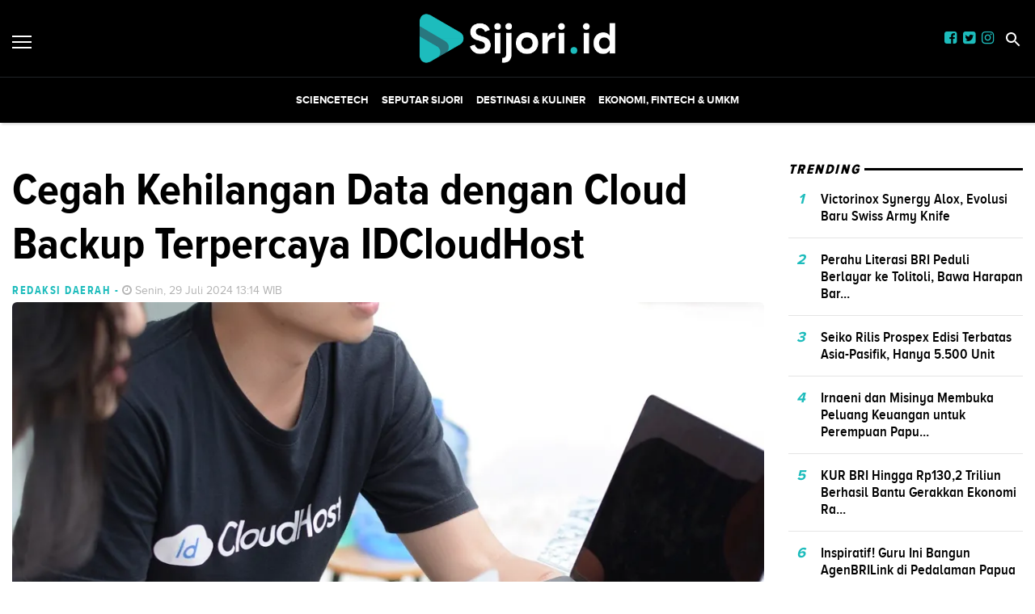

--- FILE ---
content_type: text/html; charset=utf-8
request_url: https://sijori.id/read/cegah-kehilangan-data-dengan-cloud-backup-terpercaya-id-cloud-host
body_size: 8923
content:
<!DOCTYPE html><html lang="id-ID"><head><meta name="viewport" content="width=device-width"/><meta charSet="utf-8"/><link rel="shortcut icon" href="/images/favicon.ico"/><link rel="apple-touch-icon" sizes="180x180" href="/images/apple-touch-icon.png"/><link rel="icon" type="image/png" sizes="32x32" href="/images/favicon-32x32.png"/><link rel="icon" type="image/png" sizes="16x16" href="/images/favicon-16x16.png"/><link rel="manifest" href="/site.webmanifest"/><link rel="mask-icon" href="/safari-pinned-tab.svg" color="#5bbad5"/><meta name="msapplication-TileColor" content="#2d89ef"/><link rel="icon" href="https://ik.imagekit.io/tk6ir0e7mng/uploads/2021/10/1635380644841.png"/><script async="" src="https://www.googletagmanager.com/gtag/js?id=UA-151182099-1"></script><script>window.dataLayer=window.dataLayer||[];function gtag(){dataLayer.push(arguments);}gtag('js',new Date());gtag('config','UA-151182099-1');</script><link rel="stylesheet" type="text/css" href="/nprogress.css"/><title>Cegah Kehilangan Data dengan Layanan Cloud Backup Andal dari IDCloudHost - sijori.id</title><meta name="description" content="IDCloudHost sebagai penyedia layanan Cloud Provider dan Infrastructure terdepan di Indonesia, menekankan pentingnya backup data sebagai langkah krusial dalam meminimalisir risiko kehilangan data."/><meta name="theme-color" content="#1dbcbc"/><meta property="og:locale" content="id_ID"/><meta property="og:type" content="article"/><meta property="og:title" content="Cegah Kehilangan Data dengan Layanan Cloud Backup Andal dari IDCloudHost"/><meta name="keywords" content="IDCloudHost ,Cloud,Data Pribadi ,data,cloud backup"/><meta property="og:description" content="IDCloudHost sebagai penyedia layanan Cloud Provider dan Infrastructure terdepan di Indonesia, menekankan pentingnya backup data sebagai langkah krusial dalam meminimalisir risiko kehilangan data."/><meta property="og:image" content="https://ik.trn.asia/uploads/2024/03/1711005025006.jpeg"/><meta property="og:url" content="https://sijori.id/read/cegah-kehilangan-data-dengan-cloud-backup-terpercaya-id-cloud-host"/><meta property="og:site_name" content="sijori.id"/><link rel="canonical" href="https://sijori.id/read/cegah-kehilangan-data-dengan-cloud-backup-terpercaya-id-cloud-host"/><meta name="googlebot-news" content="index,follow"/><meta name="googlebot" content="index,follow"/><meta name="robots" content="index, follow"/><meta name="language" content="id"/><meta name="geo.country" content="id"/><meta http-equiv="content-language" content="id"/><meta name="geo.placename" content="Indonesia"/><meta name="twitter:card" content="summary_large_image"/><meta name="twitter:title" content="Cegah Kehilangan Data dengan Layanan Cloud Backup Andal dari IDCloudHost"/><meta name="twitter:description" content="IDCloudHost sebagai penyedia layanan Cloud Provider dan Infrastructure terdepan di Indonesia, menekankan pentingnya backup data sebagai langkah krusial dalam meminimalisir risiko kehilangan data."/><meta name="twitter:creator" content="@IdSijori"/><meta name="twitter:site" content="@IdSijori"/><meta name="twitter:image" content="https://ik.trn.asia/uploads/2024/03/1711005025006.jpeg"/><script class="yoast-schema-graph" type="application/ld+json">{"@context":"https://schema.org","@type":"WebSite","url":"https://sijori.id/","potentialAction":{"@type":"SearchAction","target":"https://sijori.id/search/searchall?query={search_term_string}","query-input":"required name=search_term_string"}}</script><script class="yoast-schema-graph" type="application/ld+json">{"@context":"https://schema.org","@type":"Organization","name":"sijori.id\"","url":"https://sijori.id/","sameAs":["https://www.facebook.com/sijoridotid","https://twitter.com/idsijori","https://www.instagram.com/sijori.id"],"logo":"https://ik.imagekit.io/tk6ir0e7mng/uploads/2021/10/1635380638315.png"}</script><meta content="8mCaHlbx_KljZzqu87pYJhxOB7XSxugmmnqaKdovndA" name="google-site-verification"/><link rel="preload" href="/fonts/ProximaBold.eot" as="font" crossorigin=""/><link rel="preload" href="/fonts/ProximaBold.woff" as="font" crossorigin=""/><link rel="preload" href="/fonts/ProximaCondensed.ttf" as="font" crossorigin=""/><link rel="preload" href="/fonts/ProximaRegular.eot" as="font" crossorigin=""/><link rel="preload" href="/fonts/ProximaRegular.woff" as="font" crossorigin=""/><link rel="preload" href="/fonts/ProximaCondensedBold.woff" as="font" crossorigin=""/><link rel="preload" href="/fonts/ProximaCondensedExtraBold.woff" as="font" crossorigin=""/><script async="" src="https://pagead2.googlesyndication.com/pagead/js/adsbygoogle.js"></script><script class="yoast-schema-graph" type="application/ld+json">{"@context":"https://schema.org","@graph":[{"@type":"ImageObject","@id":"https://ik.trn.asia/uploads/2024/03/1711005025006.jpeg","inLanguage":"id-ID","url":"https://ik.trn.asia/uploads/2024/03/1711005025006.jpeg","width":2048,"height":1365,"caption":"Indonesia Emas 2045 Scale Up: IDCloudHost Siap Menjadi Penyedia Infrastruktur Kedaulatan Data Nasional"},{"@type":"WebPage","@id":"https://sijori.id/cegah-kehilangan-data-dengan-cloud-backup-terpercaya-id-cloud-host","url":"https://sijori.id/cegah-kehilangan-data-dengan-cloud-backup-terpercaya-id-cloud-host","name":"Cegah Kehilangan Data dengan Cloud Backup Terpercaya IDCloudHost - sijori.id","keywords":"IDCloudHost ,Cloud,Data Pribadi ,data,cloud backup","primaryImageOfPage":{"@id":"https://ik.trn.asia/uploads/2024/03/1711005025006.jpeg"},"image":[{"@id":"https://ik.trn.asia/uploads/2024/03/1711005025006.jpeg"}],"datePublished":"Mon Jul 29 2024 06:14:27 GMT+0700 (Western Indonesia Time)","dateModified":"Mon Jul 29 2024 06:14:27 GMT+0700 (Western Indonesia Time)","author":{"@id":"https://sijori.id/author/justina"},"inLanguage":"id-ID","potentialAction":[{"@type":"ReadAction","target":["https://sijori.id/cegah-kehilangan-data-dengan-cloud-backup-terpercaya-id-cloud-host"]}]},{"@context":"http://schema.org","@type":"NewsArticle","headline":"Cegah Kehilangan Data dengan Cloud Backup Terpercaya IDCloudHost","datePublished":"Mon Jul 29 2024 06:14:27 GMT+0700 (Western Indonesia Time)","dateModified":"Mon Jul 29 2024 06:14:27 GMT+0700 (Western Indonesia Time)","description":"IDCloudHost sebagai penyedia layanan Cloud Provider dan Infrastructure terdepan di Indonesia, menekankan pentingnya backup data sebagai langkah krusial dalam meminimalisir risiko kehilangan data.","image":{"@id":"https://ik.trn.asia/uploads/2024/03/1711005025006.jpeg","@type":"ImageObject","url":"https://ik.trn.asia/uploads/2024/03/1711005025006.jpeg","width":700,"height":393},"author":{"@type":"Person","name":"Justina Nur Landhiani"},"publisher":{"@type":"Organization","name":"sijori.id","logo":{"@type":"ImageObject","url":"https://sijori.id/logo.png","width":809,"height":172}}},{"@type":"Person","@id":"https://sijori.id/author/justina","name":"Justina Nur Landhiani","image":{"@type":"ImageObject","@id":"https://sijori.id/author.png","inLanguage":"id-ID","url":"https://sijori.id/author.png","caption":"Justina Nur Landhiani"}}]}</script><link rel="amphtml" href="https://sijori.id/amp/cegah-kehilangan-data-dengan-cloud-backup-terpercaya-id-cloud-host"/><meta name="next-head-count" content="51"/><link rel="stylesheet" href="/_next/static/css/A.c266eeff451bfe01064a.css.pagespeed.cf.tcn5FmzjvY.css" data-n-g=""/><noscript data-n-css=""></noscript></head><body style="overflow-x:hidden"><div id="__next"><main class=""><div class="search-box "><div class="search-close"><img src="/close.svg" alt="search-close"/></div><div class="container"><form class="search-box-container"><input type="search" name="search" value="" placeholder="Masukkan keyword" class="search-box__input"/><button class="search-box__button"><img src="/search.svg" alt="search-img"/></button></form></div></div><header id="header" class="header  "><div class="site-header components-hasShadow"><div class="container-fluid"><div class="row align-items-center"><div class="col-2 col-xl-2"><div class="burger-container"><a class="burger" href="/"><span></span></a></div></div><div class="col-8 col-xl-8 d-center"><div style="width:250px"><a href="/"><img src="https://ik.imagekit.io/tk6ir0e7mng/uploads/2021/10/1635380638315.png" srcSet="https://ik.imagekit.io/tk6ir0e7mng/uploads/2021/10/1635380638315.png" alt="sijori.id" width="100%"/></a></div></div><div class="col-2 col-xl-2 mobile_responsive_site-header"><div class="site-header_cursor none mr-2"><a href="https://www.facebook.com/sijoridotid" target="_blank" rel="noopener noreferrer"><i class="fa fa-facebook-square main-color"></i></a></div><div class="site-header_cursor none mr-2"><a href="https://twitter.com/idsijori" target="_blank" rel="noopener noreferrer"><i class="fa fa-twitter-square main-color"></i></a></div><div class="site-header_cursor none mr-2"><a href="https://www.instagram.com/sijori.id" target="_blank" rel="noopener noreferrer"><i class="fa fa-instagram main-color "></i></a></div><div class="ml-1"><a class="search" href="/"><img src="/search.svg" alt="search"/></a></div></div></div></div></div><div class="main-nav d-none d-xl-block"><div class="container-fluid"><div class="row components-hasShadow"><div class="col-xl-2 align-self-center main-nav__left"><div class="header-sticky"><div class="burger-container"><a class="burger" href="/"><span></span></a><a href="/"><img src="https://ik.imagekit.io/tk6ir0e7mng/uploads/2021/10/1635380638315.png" srcSet="https://ik.imagekit.io/tk6ir0e7mng/uploads/2021/10/1635380638315.png" alt="sijori.id" width="100%"/></a></div></div></div><div class="col-xl-8 position-static"><ul class="main-nav__items"></ul></div><div class="col-xl-2 align-self-center text-right main-nav__right"><div class="header-sticky"><a class="search" href="/"><img src="/search.svg" alt="search"/></a></div></div></div></div></div><aside class="offcanvas "><a href="/" class="burger is-clicked"><span></span></a><hr/><div class="offcanvas-menu"><hr/><div style="display:flex"><div class="display_none_lg mr-2"><a href="https://www.facebook.com/sijoridotid" target="_blank" rel="noopener noreferrer"><i class="fa fa-facebook-square main-color"></i></a></div><div class="display_none_lg mr-2"><a href="https://twitter.com/idsijori" target="_blank" rel="noopener noreferrer"><i class="fa fa-twitter-square main-color"></i></a></div><div class="display_none_lg"><a href="https://www.instagram.com/sijori.id" target="_blank" rel="noopener noreferrer"><i class="fa fa-instagram main-color "></i></a></div></div></div></aside></header><div class="container"><ins class="adsbygoogle" style="display:block;text-align:center" data-ad-layout="in-article" data-ad-format="fluid" data-ad-client="ca-pub-5165927310065214" data-ad-slot="8952610066"></ins><div class="py-5 media-mt-6"><div></div><div class="row mb-3 justify-content-lg-center"><div class="col-lg-9"><h2 class="page-title">Cegah Kehilangan Data dengan Cloud Backup Terpercaya IDCloudHost</h2><div class="mt-2"><span class="card__label-author">Redaksi Daerah<!-- --> <!-- -->-</span><span class="card__time ml-1"><i class="fa fa-clock-o "></i> <!-- -->Senin, 29 Juli 2024 13:14 WIB</span></div><div class="mb-2 small-description"><div><span class=" lazy-load-image-background blur" style="background-image:url(https://ik.trn.asia/uploads/2024/03/1711005025006.jpeg?tr=w-609.98,h-344.64&amp;tr=bl-40);background-size:100% 100%;display:inline-block;width:100%"><span class="" style="display:inline-block;width:100%"></span></span></div><small>Cegah Kehilangan Data dengan Layanan Cloud Backup Andal dari IDCloudHost (IDCloudHost)</small></div><div class="row"><div class="col-lg-2"></div><div class="col-lg-10"><div class="line-height"><p>JAKARTA – Di era serba digital, keamanan data menjadi prioritas utama. Masih hangat berita terkait Serangan siber seperti LockBit Ransomware yang melumpuhkan Pusat Data Nasional Sementara (PDNS) baru-baru ini menjadi bukti nyata bahwa pentingnya untuk menjaga keamanan data pribadi perusahaan bahkan organisasi.</p><p>Memahami hal ini, IDCloudHost sebagai penyedia layanan Cloud Provider dan Infrastructure terdepan di Indonesia, menekankan pentingnya backup data sebagai langkah krusial dalam meminimalisir risiko kehilangan data.</p><p>Roful Zamal Santosa, Chief Customer Officer (CCO) IDCloudHost, juga mengatakan bahwa saat ini baik itu personal maupun perusahaan harus memiliki backup yang andal untuk semua data yang ada.</p><p>"Kami melihat berbagai serangan siber yang semakin banyak terjadi, membuat backup data semakin penting untuk digunakan siapa saja. Karena backup saat ini adalah kunci utama dalam menjaga keamanan data di era digital,” ungkap CCO IDCloudHost, Roful Zamal Santosa pada Kamis, 29 Juli 2024.</p><p>Memiliki backup data secara rutin dapat melindungi data pribadi hingga data bisnis dari berbagai ancaman siber. Dengan backup data, Anda dapat memulihkan data yang hilang atau terenkripsi tanpa harus membayar tebusan kepada hacker, mengatasi downtime akibat serangan siber atau bencana alam, serta meminimalisir kerugian finansial akibat kehilangan data.</p><p>IDCloudHost berkomitmen membantu Anda melindungi data dari berbagai ancaman siber dengan layanan Backup As A Service (https://idcloudhost.com/backup/) yang andal dan penyimpanan cloud terbaik. Layanan ini didukung dengan berbagai keunggulan seperti skalabilitas yang dapat disesuaikan dengan pertumbuhan bisnis secara real-time, aksesibilitas mudah melalui dashboard yang memungkinkan pengguna memantau dan mengakses layanan dengan mudah, efisiensi biaya yang terjangkau dengan berbagai opsi data center, serta keamanan tingkat tinggi yang terintegrasi dengan layanan seperti Object Storage, enkripsi, anti-DDOS, dan lainnya.</p><ul><li><a target="_blank" rel="noopener noreferrer" href="https://jogjaaja.com/read/raih-keahlian-manajemen-keuangan-pada-br-incubator-2024-fashion-and-beauty-webinar-online-bersama-dedy-sidarta">Raih Keahlian Manajemen Keuangan pada BRIncubator 2024 Fashion and Beauty, Webinar Online Bersama Dedy Sidarta</a></li><li><a target="_blank" rel="noopener noreferrer" href="https://jogjaaja.com/read/komunitas-lari-ramaikan-guardian-run-2024-kategori-5-k-dan-10-k">Komunitas Lari Ramaikan Guardian Run 2024 Kategori 5K dan 10K</a></li><li><a target="_blank" rel="noopener noreferrer" href="https://jogjaaja.com/read/deretan-fakta-persidangan-ini-buktikan-eks-dirut-jjc-tak-korupsi">Deretan Fakta Persidangan Ini Buktikan Eks Dirut JJC Tak Korupsi</a></li></ul><p>IDCloudHost juga memastikan keamanan dan ketersediaan data kapanpun dan dimanapun dengan menghadirkan berbagai solusi terbaik seperti cloud server, object storage, Cloud Backup data, dan layanan Cyber Security yang andal, skalabel, dan aman untuk pelanggan.</p><blockquote><p>Tulisan ini telah tayang di <a target="_blank" rel="noopener noreferrer" href="https://jogjaaja.com/read/cegah-kehilangan-data-dengan-layanan-cloud-backup-andal-dari-id-cloud-host">jogjaaja.com</a> oleh Redaksi pada 29 Jul 2024  </p></blockquote></div><strong>Editor:</strong> <span> <!-- -->Redaksi Daerah</span><div><strong class="display-flex__wrap"><span>Tags <i class="fa fa-tags mr-1"></i> </span><a class="tags-global" href="/tag/id-cloud-host">IDCloudHost </a><a class="tags-global" href="/tag/cloud">Cloud</a><a class="tags-global" href="/tag/data-pribadi">Data Pribadi </a><a class="tags-global" href="/tag/data">data</a><a class="tags-global" href="/tag/cloud-backup">cloud backup</a></strong><strong class="display-flex"><span class="mr-2">Bagikan <i class="fa fa-share"></i></span><button aria-label="facebook" class="react-share__ShareButton mr-2" style="background-color:transparent;border:none;padding:0;font:inherit;color:inherit;cursor:pointer"><svg viewBox="0 0 64 64" width="32" height="32"><circle cx="32" cy="32" r="31" fill="#3b5998"></circle><path d="M34.1,47V33.3h4.6l0.7-5.3h-5.3v-3.4c0-1.5,0.4-2.6,2.6-2.6l2.8,0v-4.8c-0.5-0.1-2.2-0.2-4.1-0.2 c-4.1,0-6.9,2.5-6.9,7V28H24v5.3h4.6V47H34.1z" fill="white"></path></svg></button><button aria-label="whatsapp" class="react-share__ShareButton mr-2" style="background-color:transparent;border:none;padding:0;font:inherit;color:inherit;cursor:pointer"><svg viewBox="0 0 64 64" width="32" height="32"><circle cx="32" cy="32" r="31" fill="#25D366"></circle><path d="m42.32286,33.93287c-0.5178,-0.2589 -3.04726,-1.49644 -3.52105,-1.66732c-0.4712,-0.17346 -0.81554,-0.2589 -1.15987,0.2589c-0.34175,0.51004 -1.33075,1.66474 -1.63108,2.00648c-0.30032,0.33658 -0.60064,0.36247 -1.11327,0.12945c-0.5178,-0.2589 -2.17994,-0.80259 -4.14759,-2.56312c-1.53269,-1.37217 -2.56312,-3.05503 -2.86603,-3.57283c-0.30033,-0.5178 -0.03366,-0.80259 0.22524,-1.06149c0.23301,-0.23301 0.5178,-0.59547 0.7767,-0.90616c0.25372,-0.31068 0.33657,-0.5178 0.51262,-0.85437c0.17088,-0.36246 0.08544,-0.64725 -0.04402,-0.90615c-0.12945,-0.2589 -1.15987,-2.79613 -1.58964,-3.80584c-0.41424,-1.00971 -0.84142,-0.88027 -1.15987,-0.88027c-0.29773,-0.02588 -0.64208,-0.02588 -0.98382,-0.02588c-0.34693,0 -0.90616,0.12945 -1.37736,0.62136c-0.4712,0.5178 -1.80194,1.76053 -1.80194,4.27186c0,2.51134 1.84596,4.945 2.10227,5.30747c0.2589,0.33657 3.63497,5.51458 8.80262,7.74113c1.23237,0.5178 2.1903,0.82848 2.94111,1.08738c1.23237,0.38836 2.35599,0.33657 3.24402,0.20712c0.99159,-0.15534 3.04985,-1.24272 3.47963,-2.45956c0.44013,-1.21683 0.44013,-2.22654 0.31068,-2.45955c-0.12945,-0.23301 -0.46601,-0.36247 -0.98382,-0.59548m-9.40068,12.84407l-0.02589,0c-3.05503,0 -6.08417,-0.82849 -8.72495,-2.38189l-0.62136,-0.37023l-6.47252,1.68286l1.73463,-6.29129l-0.41424,-0.64725c-1.70875,-2.71846 -2.6149,-5.85116 -2.6149,-9.07706c0,-9.39809 7.68934,-17.06155 17.15993,-17.06155c4.58253,0 8.88029,1.78642 12.11655,5.02268c3.23625,3.21036 5.02267,7.50812 5.02267,12.06476c-0.0078,9.3981 -7.69712,17.06155 -17.14699,17.06155m14.58906,-31.58846c-3.93529,-3.80584 -9.1133,-5.95471 -14.62789,-5.95471c-11.36055,0 -20.60848,9.2065 -20.61625,20.52564c0,3.61684 0.94757,7.14565 2.75211,10.26282l-2.92557,10.63564l10.93337,-2.85309c3.0136,1.63108 6.4052,2.4958 9.85634,2.49839l0.01037,0c11.36574,0 20.61884,-9.2091 20.62403,-20.53082c0,-5.48093 -2.14111,-10.64081 -6.03239,-14.51915" fill="white"></path></svg></button><button aria-label="twitter" class="react-share__ShareButton mr-2" style="background-color:transparent;border:none;padding:0;font:inherit;color:inherit;cursor:pointer"><svg viewBox="0 0 64 64" width="32" height="32"><circle cx="32" cy="32" r="31" fill="#00aced"></circle><path d="M48,22.1c-1.2,0.5-2.4,0.9-3.8,1c1.4-0.8,2.4-2.1,2.9-3.6c-1.3,0.8-2.7,1.3-4.2,1.6 C41.7,19.8,40,19,38.2,19c-3.6,0-6.6,2.9-6.6,6.6c0,0.5,0.1,1,0.2,1.5c-5.5-0.3-10.3-2.9-13.5-6.9c-0.6,1-0.9,2.1-0.9,3.3 c0,2.3,1.2,4.3,2.9,5.5c-1.1,0-2.1-0.3-3-0.8c0,0,0,0.1,0,0.1c0,3.2,2.3,5.8,5.3,6.4c-0.6,0.1-1.1,0.2-1.7,0.2c-0.4,0-0.8,0-1.2-0.1 c0.8,2.6,3.3,4.5,6.1,4.6c-2.2,1.8-5.1,2.8-8.2,2.8c-0.5,0-1.1,0-1.6-0.1c2.9,1.9,6.4,2.9,10.1,2.9c12.1,0,18.7-10,18.7-18.7 c0-0.3,0-0.6,0-0.8C46,24.5,47.1,23.4,48,22.1z" fill="white"></path></svg></button></strong></div><ins class="adsbygoogle" style="display:block;text-align:center" data-ad-layout="in-article" data-ad-format="fluid" data-ad-client="ca-pub-5165927310065214" data-ad-slot="8952610066"></ins> </div></div><div class="border-gray py-4 my-5"></div><div class=" mt-5"><h3 class="mb-3">RELATED NEWS</h3><div class="row"><div class="col-lg-4"><span><style data-emotion-css="1q79kkk-skeletonStyles-Skeleton animation-bzdot9">.css-1q79kkk-skeletonStyles-Skeleton{background-color:#eee;background-image:linear-gradient(90deg,#eee,#f5f5f5,#eee);background-size:200px 100%;background-repeat:no-repeat;border-radius:4px;display:inline-block;line-height:1;width:100%;-webkit-animation:animation-bzdot9 1.2s ease-in-out infinite;animation:animation-bzdot9 1.2s ease-in-out infinite}@-webkit-keyframes animation-bzdot9{0%{background-position:-200px 0;}100%{background-position:calc(200px + 100%) 0;}}@keyframes animation-bzdot9{0%{background-position:-200px 0;}100%{background-position:calc(200px + 100%) 0;}}</style><span class="react-loading-skeleton css-1q79kkk-skeletonStyles-Skeleton" style="width:250px;height:200px">‌</span></span><span><style data-emotion-css="1q79kkk-skeletonStyles-Skeleton animation-bzdot9">.css-1q79kkk-skeletonStyles-Skeleton{background-color:#eee;background-image:linear-gradient(90deg,#eee,#f5f5f5,#eee);background-size:200px 100%;background-repeat:no-repeat;border-radius:4px;display:inline-block;line-height:1;width:100%;-webkit-animation:animation-bzdot9 1.2s ease-in-out infinite;animation:animation-bzdot9 1.2s ease-in-out infinite}@-webkit-keyframes animation-bzdot9{0%{background-position:-200px 0;}100%{background-position:calc(200px + 100%) 0;}}@keyframes animation-bzdot9{0%{background-position:-200px 0;}100%{background-position:calc(200px + 100%) 0;}}</style><span class="react-loading-skeleton css-1q79kkk-skeletonStyles-Skeleton">‌</span><style data-emotion-css="1q79kkk-skeletonStyles-Skeleton animation-bzdot9">.css-1q79kkk-skeletonStyles-Skeleton{background-color:#eee;background-image:linear-gradient(90deg,#eee,#f5f5f5,#eee);background-size:200px 100%;background-repeat:no-repeat;border-radius:4px;display:inline-block;line-height:1;width:100%;-webkit-animation:animation-bzdot9 1.2s ease-in-out infinite;animation:animation-bzdot9 1.2s ease-in-out infinite}@-webkit-keyframes animation-bzdot9{0%{background-position:-200px 0;}100%{background-position:calc(200px + 100%) 0;}}@keyframes animation-bzdot9{0%{background-position:-200px 0;}100%{background-position:calc(200px + 100%) 0;}}</style><span class="react-loading-skeleton css-1q79kkk-skeletonStyles-Skeleton">‌</span></span></div><div class="col-lg-4"><span><style data-emotion-css="1q79kkk-skeletonStyles-Skeleton animation-bzdot9">.css-1q79kkk-skeletonStyles-Skeleton{background-color:#eee;background-image:linear-gradient(90deg,#eee,#f5f5f5,#eee);background-size:200px 100%;background-repeat:no-repeat;border-radius:4px;display:inline-block;line-height:1;width:100%;-webkit-animation:animation-bzdot9 1.2s ease-in-out infinite;animation:animation-bzdot9 1.2s ease-in-out infinite}@-webkit-keyframes animation-bzdot9{0%{background-position:-200px 0;}100%{background-position:calc(200px + 100%) 0;}}@keyframes animation-bzdot9{0%{background-position:-200px 0;}100%{background-position:calc(200px + 100%) 0;}}</style><span class="react-loading-skeleton css-1q79kkk-skeletonStyles-Skeleton" style="width:250px;height:200px">‌</span></span><span><style data-emotion-css="1q79kkk-skeletonStyles-Skeleton animation-bzdot9">.css-1q79kkk-skeletonStyles-Skeleton{background-color:#eee;background-image:linear-gradient(90deg,#eee,#f5f5f5,#eee);background-size:200px 100%;background-repeat:no-repeat;border-radius:4px;display:inline-block;line-height:1;width:100%;-webkit-animation:animation-bzdot9 1.2s ease-in-out infinite;animation:animation-bzdot9 1.2s ease-in-out infinite}@-webkit-keyframes animation-bzdot9{0%{background-position:-200px 0;}100%{background-position:calc(200px + 100%) 0;}}@keyframes animation-bzdot9{0%{background-position:-200px 0;}100%{background-position:calc(200px + 100%) 0;}}</style><span class="react-loading-skeleton css-1q79kkk-skeletonStyles-Skeleton">‌</span><style data-emotion-css="1q79kkk-skeletonStyles-Skeleton animation-bzdot9">.css-1q79kkk-skeletonStyles-Skeleton{background-color:#eee;background-image:linear-gradient(90deg,#eee,#f5f5f5,#eee);background-size:200px 100%;background-repeat:no-repeat;border-radius:4px;display:inline-block;line-height:1;width:100%;-webkit-animation:animation-bzdot9 1.2s ease-in-out infinite;animation:animation-bzdot9 1.2s ease-in-out infinite}@-webkit-keyframes animation-bzdot9{0%{background-position:-200px 0;}100%{background-position:calc(200px + 100%) 0;}}@keyframes animation-bzdot9{0%{background-position:-200px 0;}100%{background-position:calc(200px + 100%) 0;}}</style><span class="react-loading-skeleton css-1q79kkk-skeletonStyles-Skeleton">‌</span></span></div><div class="col-lg-4"><span><style data-emotion-css="1q79kkk-skeletonStyles-Skeleton animation-bzdot9">.css-1q79kkk-skeletonStyles-Skeleton{background-color:#eee;background-image:linear-gradient(90deg,#eee,#f5f5f5,#eee);background-size:200px 100%;background-repeat:no-repeat;border-radius:4px;display:inline-block;line-height:1;width:100%;-webkit-animation:animation-bzdot9 1.2s ease-in-out infinite;animation:animation-bzdot9 1.2s ease-in-out infinite}@-webkit-keyframes animation-bzdot9{0%{background-position:-200px 0;}100%{background-position:calc(200px + 100%) 0;}}@keyframes animation-bzdot9{0%{background-position:-200px 0;}100%{background-position:calc(200px + 100%) 0;}}</style><span class="react-loading-skeleton css-1q79kkk-skeletonStyles-Skeleton" style="width:250px;height:200px">‌</span></span><span><style data-emotion-css="1q79kkk-skeletonStyles-Skeleton animation-bzdot9">.css-1q79kkk-skeletonStyles-Skeleton{background-color:#eee;background-image:linear-gradient(90deg,#eee,#f5f5f5,#eee);background-size:200px 100%;background-repeat:no-repeat;border-radius:4px;display:inline-block;line-height:1;width:100%;-webkit-animation:animation-bzdot9 1.2s ease-in-out infinite;animation:animation-bzdot9 1.2s ease-in-out infinite}@-webkit-keyframes animation-bzdot9{0%{background-position:-200px 0;}100%{background-position:calc(200px + 100%) 0;}}@keyframes animation-bzdot9{0%{background-position:-200px 0;}100%{background-position:calc(200px + 100%) 0;}}</style><span class="react-loading-skeleton css-1q79kkk-skeletonStyles-Skeleton">‌</span><style data-emotion-css="1q79kkk-skeletonStyles-Skeleton animation-bzdot9">.css-1q79kkk-skeletonStyles-Skeleton{background-color:#eee;background-image:linear-gradient(90deg,#eee,#f5f5f5,#eee);background-size:200px 100%;background-repeat:no-repeat;border-radius:4px;display:inline-block;line-height:1;width:100%;-webkit-animation:animation-bzdot9 1.2s ease-in-out infinite;animation:animation-bzdot9 1.2s ease-in-out infinite}@-webkit-keyframes animation-bzdot9{0%{background-position:-200px 0;}100%{background-position:calc(200px + 100%) 0;}}@keyframes animation-bzdot9{0%{background-position:-200px 0;}100%{background-position:calc(200px + 100%) 0;}}</style><span class="react-loading-skeleton css-1q79kkk-skeletonStyles-Skeleton">‌</span></span></div></div></div></div><div class="col-lg-3"><aside class="sticky-sidebar"><div class="section-title--with-border mb-3"><h2 class="section-title--with-border__text">Trending</h2></div><div style="width:100%"><span><style data-emotion-css="1q79kkk-skeletonStyles-Skeleton animation-bzdot9">.css-1q79kkk-skeletonStyles-Skeleton{background-color:#eee;background-image:linear-gradient(90deg,#eee,#f5f5f5,#eee);background-size:200px 100%;background-repeat:no-repeat;border-radius:4px;display:inline-block;line-height:1;width:100%;-webkit-animation:animation-bzdot9 1.2s ease-in-out infinite;animation:animation-bzdot9 1.2s ease-in-out infinite}@-webkit-keyframes animation-bzdot9{0%{background-position:-200px 0;}100%{background-position:calc(200px + 100%) 0;}}@keyframes animation-bzdot9{0%{background-position:-200px 0;}100%{background-position:calc(200px + 100%) 0;}}</style><span class="react-loading-skeleton css-1q79kkk-skeletonStyles-Skeleton">‌</span><style data-emotion-css="1q79kkk-skeletonStyles-Skeleton animation-bzdot9">.css-1q79kkk-skeletonStyles-Skeleton{background-color:#eee;background-image:linear-gradient(90deg,#eee,#f5f5f5,#eee);background-size:200px 100%;background-repeat:no-repeat;border-radius:4px;display:inline-block;line-height:1;width:100%;-webkit-animation:animation-bzdot9 1.2s ease-in-out infinite;animation:animation-bzdot9 1.2s ease-in-out infinite}@-webkit-keyframes animation-bzdot9{0%{background-position:-200px 0;}100%{background-position:calc(200px + 100%) 0;}}@keyframes animation-bzdot9{0%{background-position:-200px 0;}100%{background-position:calc(200px + 100%) 0;}}</style><span class="react-loading-skeleton css-1q79kkk-skeletonStyles-Skeleton">‌</span><style data-emotion-css="1q79kkk-skeletonStyles-Skeleton animation-bzdot9">.css-1q79kkk-skeletonStyles-Skeleton{background-color:#eee;background-image:linear-gradient(90deg,#eee,#f5f5f5,#eee);background-size:200px 100%;background-repeat:no-repeat;border-radius:4px;display:inline-block;line-height:1;width:100%;-webkit-animation:animation-bzdot9 1.2s ease-in-out infinite;animation:animation-bzdot9 1.2s ease-in-out infinite}@-webkit-keyframes animation-bzdot9{0%{background-position:-200px 0;}100%{background-position:calc(200px + 100%) 0;}}@keyframes animation-bzdot9{0%{background-position:-200px 0;}100%{background-position:calc(200px + 100%) 0;}}</style><span class="react-loading-skeleton css-1q79kkk-skeletonStyles-Skeleton">‌</span><style data-emotion-css="1q79kkk-skeletonStyles-Skeleton animation-bzdot9">.css-1q79kkk-skeletonStyles-Skeleton{background-color:#eee;background-image:linear-gradient(90deg,#eee,#f5f5f5,#eee);background-size:200px 100%;background-repeat:no-repeat;border-radius:4px;display:inline-block;line-height:1;width:100%;-webkit-animation:animation-bzdot9 1.2s ease-in-out infinite;animation:animation-bzdot9 1.2s ease-in-out infinite}@-webkit-keyframes animation-bzdot9{0%{background-position:-200px 0;}100%{background-position:calc(200px + 100%) 0;}}@keyframes animation-bzdot9{0%{background-position:-200px 0;}100%{background-position:calc(200px + 100%) 0;}}</style><span class="react-loading-skeleton css-1q79kkk-skeletonStyles-Skeleton">‌</span></span><hr/></div><div style="width:100%"><span><style data-emotion-css="1q79kkk-skeletonStyles-Skeleton animation-bzdot9">.css-1q79kkk-skeletonStyles-Skeleton{background-color:#eee;background-image:linear-gradient(90deg,#eee,#f5f5f5,#eee);background-size:200px 100%;background-repeat:no-repeat;border-radius:4px;display:inline-block;line-height:1;width:100%;-webkit-animation:animation-bzdot9 1.2s ease-in-out infinite;animation:animation-bzdot9 1.2s ease-in-out infinite}@-webkit-keyframes animation-bzdot9{0%{background-position:-200px 0;}100%{background-position:calc(200px + 100%) 0;}}@keyframes animation-bzdot9{0%{background-position:-200px 0;}100%{background-position:calc(200px + 100%) 0;}}</style><span class="react-loading-skeleton css-1q79kkk-skeletonStyles-Skeleton">‌</span><style data-emotion-css="1q79kkk-skeletonStyles-Skeleton animation-bzdot9">.css-1q79kkk-skeletonStyles-Skeleton{background-color:#eee;background-image:linear-gradient(90deg,#eee,#f5f5f5,#eee);background-size:200px 100%;background-repeat:no-repeat;border-radius:4px;display:inline-block;line-height:1;width:100%;-webkit-animation:animation-bzdot9 1.2s ease-in-out infinite;animation:animation-bzdot9 1.2s ease-in-out infinite}@-webkit-keyframes animation-bzdot9{0%{background-position:-200px 0;}100%{background-position:calc(200px + 100%) 0;}}@keyframes animation-bzdot9{0%{background-position:-200px 0;}100%{background-position:calc(200px + 100%) 0;}}</style><span class="react-loading-skeleton css-1q79kkk-skeletonStyles-Skeleton">‌</span><style data-emotion-css="1q79kkk-skeletonStyles-Skeleton animation-bzdot9">.css-1q79kkk-skeletonStyles-Skeleton{background-color:#eee;background-image:linear-gradient(90deg,#eee,#f5f5f5,#eee);background-size:200px 100%;background-repeat:no-repeat;border-radius:4px;display:inline-block;line-height:1;width:100%;-webkit-animation:animation-bzdot9 1.2s ease-in-out infinite;animation:animation-bzdot9 1.2s ease-in-out infinite}@-webkit-keyframes animation-bzdot9{0%{background-position:-200px 0;}100%{background-position:calc(200px + 100%) 0;}}@keyframes animation-bzdot9{0%{background-position:-200px 0;}100%{background-position:calc(200px + 100%) 0;}}</style><span class="react-loading-skeleton css-1q79kkk-skeletonStyles-Skeleton">‌</span><style data-emotion-css="1q79kkk-skeletonStyles-Skeleton animation-bzdot9">.css-1q79kkk-skeletonStyles-Skeleton{background-color:#eee;background-image:linear-gradient(90deg,#eee,#f5f5f5,#eee);background-size:200px 100%;background-repeat:no-repeat;border-radius:4px;display:inline-block;line-height:1;width:100%;-webkit-animation:animation-bzdot9 1.2s ease-in-out infinite;animation:animation-bzdot9 1.2s ease-in-out infinite}@-webkit-keyframes animation-bzdot9{0%{background-position:-200px 0;}100%{background-position:calc(200px + 100%) 0;}}@keyframes animation-bzdot9{0%{background-position:-200px 0;}100%{background-position:calc(200px + 100%) 0;}}</style><span class="react-loading-skeleton css-1q79kkk-skeletonStyles-Skeleton">‌</span></span><hr/></div><div style="width:100%"><span><style data-emotion-css="1q79kkk-skeletonStyles-Skeleton animation-bzdot9">.css-1q79kkk-skeletonStyles-Skeleton{background-color:#eee;background-image:linear-gradient(90deg,#eee,#f5f5f5,#eee);background-size:200px 100%;background-repeat:no-repeat;border-radius:4px;display:inline-block;line-height:1;width:100%;-webkit-animation:animation-bzdot9 1.2s ease-in-out infinite;animation:animation-bzdot9 1.2s ease-in-out infinite}@-webkit-keyframes animation-bzdot9{0%{background-position:-200px 0;}100%{background-position:calc(200px + 100%) 0;}}@keyframes animation-bzdot9{0%{background-position:-200px 0;}100%{background-position:calc(200px + 100%) 0;}}</style><span class="react-loading-skeleton css-1q79kkk-skeletonStyles-Skeleton">‌</span><style data-emotion-css="1q79kkk-skeletonStyles-Skeleton animation-bzdot9">.css-1q79kkk-skeletonStyles-Skeleton{background-color:#eee;background-image:linear-gradient(90deg,#eee,#f5f5f5,#eee);background-size:200px 100%;background-repeat:no-repeat;border-radius:4px;display:inline-block;line-height:1;width:100%;-webkit-animation:animation-bzdot9 1.2s ease-in-out infinite;animation:animation-bzdot9 1.2s ease-in-out infinite}@-webkit-keyframes animation-bzdot9{0%{background-position:-200px 0;}100%{background-position:calc(200px + 100%) 0;}}@keyframes animation-bzdot9{0%{background-position:-200px 0;}100%{background-position:calc(200px + 100%) 0;}}</style><span class="react-loading-skeleton css-1q79kkk-skeletonStyles-Skeleton">‌</span><style data-emotion-css="1q79kkk-skeletonStyles-Skeleton animation-bzdot9">.css-1q79kkk-skeletonStyles-Skeleton{background-color:#eee;background-image:linear-gradient(90deg,#eee,#f5f5f5,#eee);background-size:200px 100%;background-repeat:no-repeat;border-radius:4px;display:inline-block;line-height:1;width:100%;-webkit-animation:animation-bzdot9 1.2s ease-in-out infinite;animation:animation-bzdot9 1.2s ease-in-out infinite}@-webkit-keyframes animation-bzdot9{0%{background-position:-200px 0;}100%{background-position:calc(200px + 100%) 0;}}@keyframes animation-bzdot9{0%{background-position:-200px 0;}100%{background-position:calc(200px + 100%) 0;}}</style><span class="react-loading-skeleton css-1q79kkk-skeletonStyles-Skeleton">‌</span><style data-emotion-css="1q79kkk-skeletonStyles-Skeleton animation-bzdot9">.css-1q79kkk-skeletonStyles-Skeleton{background-color:#eee;background-image:linear-gradient(90deg,#eee,#f5f5f5,#eee);background-size:200px 100%;background-repeat:no-repeat;border-radius:4px;display:inline-block;line-height:1;width:100%;-webkit-animation:animation-bzdot9 1.2s ease-in-out infinite;animation:animation-bzdot9 1.2s ease-in-out infinite}@-webkit-keyframes animation-bzdot9{0%{background-position:-200px 0;}100%{background-position:calc(200px + 100%) 0;}}@keyframes animation-bzdot9{0%{background-position:-200px 0;}100%{background-position:calc(200px + 100%) 0;}}</style><span class="react-loading-skeleton css-1q79kkk-skeletonStyles-Skeleton">‌</span></span><hr/></div><div style="width:100%"><span><style data-emotion-css="1q79kkk-skeletonStyles-Skeleton animation-bzdot9">.css-1q79kkk-skeletonStyles-Skeleton{background-color:#eee;background-image:linear-gradient(90deg,#eee,#f5f5f5,#eee);background-size:200px 100%;background-repeat:no-repeat;border-radius:4px;display:inline-block;line-height:1;width:100%;-webkit-animation:animation-bzdot9 1.2s ease-in-out infinite;animation:animation-bzdot9 1.2s ease-in-out infinite}@-webkit-keyframes animation-bzdot9{0%{background-position:-200px 0;}100%{background-position:calc(200px + 100%) 0;}}@keyframes animation-bzdot9{0%{background-position:-200px 0;}100%{background-position:calc(200px + 100%) 0;}}</style><span class="react-loading-skeleton css-1q79kkk-skeletonStyles-Skeleton">‌</span><style data-emotion-css="1q79kkk-skeletonStyles-Skeleton animation-bzdot9">.css-1q79kkk-skeletonStyles-Skeleton{background-color:#eee;background-image:linear-gradient(90deg,#eee,#f5f5f5,#eee);background-size:200px 100%;background-repeat:no-repeat;border-radius:4px;display:inline-block;line-height:1;width:100%;-webkit-animation:animation-bzdot9 1.2s ease-in-out infinite;animation:animation-bzdot9 1.2s ease-in-out infinite}@-webkit-keyframes animation-bzdot9{0%{background-position:-200px 0;}100%{background-position:calc(200px + 100%) 0;}}@keyframes animation-bzdot9{0%{background-position:-200px 0;}100%{background-position:calc(200px + 100%) 0;}}</style><span class="react-loading-skeleton css-1q79kkk-skeletonStyles-Skeleton">‌</span><style data-emotion-css="1q79kkk-skeletonStyles-Skeleton animation-bzdot9">.css-1q79kkk-skeletonStyles-Skeleton{background-color:#eee;background-image:linear-gradient(90deg,#eee,#f5f5f5,#eee);background-size:200px 100%;background-repeat:no-repeat;border-radius:4px;display:inline-block;line-height:1;width:100%;-webkit-animation:animation-bzdot9 1.2s ease-in-out infinite;animation:animation-bzdot9 1.2s ease-in-out infinite}@-webkit-keyframes animation-bzdot9{0%{background-position:-200px 0;}100%{background-position:calc(200px + 100%) 0;}}@keyframes animation-bzdot9{0%{background-position:-200px 0;}100%{background-position:calc(200px + 100%) 0;}}</style><span class="react-loading-skeleton css-1q79kkk-skeletonStyles-Skeleton">‌</span><style data-emotion-css="1q79kkk-skeletonStyles-Skeleton animation-bzdot9">.css-1q79kkk-skeletonStyles-Skeleton{background-color:#eee;background-image:linear-gradient(90deg,#eee,#f5f5f5,#eee);background-size:200px 100%;background-repeat:no-repeat;border-radius:4px;display:inline-block;line-height:1;width:100%;-webkit-animation:animation-bzdot9 1.2s ease-in-out infinite;animation:animation-bzdot9 1.2s ease-in-out infinite}@-webkit-keyframes animation-bzdot9{0%{background-position:-200px 0;}100%{background-position:calc(200px + 100%) 0;}}@keyframes animation-bzdot9{0%{background-position:-200px 0;}100%{background-position:calc(200px + 100%) 0;}}</style><span class="react-loading-skeleton css-1q79kkk-skeletonStyles-Skeleton">‌</span></span><hr/></div><div style="width:100%"><span><style data-emotion-css="1q79kkk-skeletonStyles-Skeleton animation-bzdot9">.css-1q79kkk-skeletonStyles-Skeleton{background-color:#eee;background-image:linear-gradient(90deg,#eee,#f5f5f5,#eee);background-size:200px 100%;background-repeat:no-repeat;border-radius:4px;display:inline-block;line-height:1;width:100%;-webkit-animation:animation-bzdot9 1.2s ease-in-out infinite;animation:animation-bzdot9 1.2s ease-in-out infinite}@-webkit-keyframes animation-bzdot9{0%{background-position:-200px 0;}100%{background-position:calc(200px + 100%) 0;}}@keyframes animation-bzdot9{0%{background-position:-200px 0;}100%{background-position:calc(200px + 100%) 0;}}</style><span class="react-loading-skeleton css-1q79kkk-skeletonStyles-Skeleton">‌</span><style data-emotion-css="1q79kkk-skeletonStyles-Skeleton animation-bzdot9">.css-1q79kkk-skeletonStyles-Skeleton{background-color:#eee;background-image:linear-gradient(90deg,#eee,#f5f5f5,#eee);background-size:200px 100%;background-repeat:no-repeat;border-radius:4px;display:inline-block;line-height:1;width:100%;-webkit-animation:animation-bzdot9 1.2s ease-in-out infinite;animation:animation-bzdot9 1.2s ease-in-out infinite}@-webkit-keyframes animation-bzdot9{0%{background-position:-200px 0;}100%{background-position:calc(200px + 100%) 0;}}@keyframes animation-bzdot9{0%{background-position:-200px 0;}100%{background-position:calc(200px + 100%) 0;}}</style><span class="react-loading-skeleton css-1q79kkk-skeletonStyles-Skeleton">‌</span><style data-emotion-css="1q79kkk-skeletonStyles-Skeleton animation-bzdot9">.css-1q79kkk-skeletonStyles-Skeleton{background-color:#eee;background-image:linear-gradient(90deg,#eee,#f5f5f5,#eee);background-size:200px 100%;background-repeat:no-repeat;border-radius:4px;display:inline-block;line-height:1;width:100%;-webkit-animation:animation-bzdot9 1.2s ease-in-out infinite;animation:animation-bzdot9 1.2s ease-in-out infinite}@-webkit-keyframes animation-bzdot9{0%{background-position:-200px 0;}100%{background-position:calc(200px + 100%) 0;}}@keyframes animation-bzdot9{0%{background-position:-200px 0;}100%{background-position:calc(200px + 100%) 0;}}</style><span class="react-loading-skeleton css-1q79kkk-skeletonStyles-Skeleton">‌</span><style data-emotion-css="1q79kkk-skeletonStyles-Skeleton animation-bzdot9">.css-1q79kkk-skeletonStyles-Skeleton{background-color:#eee;background-image:linear-gradient(90deg,#eee,#f5f5f5,#eee);background-size:200px 100%;background-repeat:no-repeat;border-radius:4px;display:inline-block;line-height:1;width:100%;-webkit-animation:animation-bzdot9 1.2s ease-in-out infinite;animation:animation-bzdot9 1.2s ease-in-out infinite}@-webkit-keyframes animation-bzdot9{0%{background-position:-200px 0;}100%{background-position:calc(200px + 100%) 0;}}@keyframes animation-bzdot9{0%{background-position:-200px 0;}100%{background-position:calc(200px + 100%) 0;}}</style><span class="react-loading-skeleton css-1q79kkk-skeletonStyles-Skeleton">‌</span></span><hr/></div></aside></div></div></div></div><div class="container"></div><footer class="footer components-hasShadow_footer"><div class="container"><div class="row"><div class="col-lg-3 mt-3"><div><a href="/"><img src="https://ik.imagekit.io/tk6ir0e7mng/uploads/2021/10/1635380638315.png" srcSet="https://ik.imagekit.io/tk6ir0e7mng/uploads/2021/10/1635380638315.png" alt="sijori.id" width="100%"/></a></div></div><div class="col-lg-3 mt-3"><div class="footer__menu"></div></div><div class="col-lg-3 mt-3"><div class="footer__menu"> <div class="footer__menu__item"><a class="title" href="/tentang-kami">Tentang Kami</a></div><div class="footer__menu__item"><a class="title" href="/pedoman-media-siber">Pedoman Media Siber</a></div></div></div><div class="col-lg-3 text-md-right footer__social mt-2" style="display:flex"><div class="site-header_cursor mr-2"><a href="https://www.facebook.com/sijoridotid" target="_blank" rel="noopener noreferrer"><i class="fa fa-facebook-square main-color"></i></a></div><div class="site-header_cursor mr-2"><a href="https://twitter.com/idsijori" target="_blank" rel="noopener noreferrer"><i class="fa fa-twitter-square main-color"></i></a></div><div class="site-header_cursor"><a href="https://www.instagram.com/sijori.id" target="_blank" rel="noopener noreferrer"><i class="fa fa-instagram main-color "></i></a></div></div></div><hr/><p class="text-center text_footer">Copyright <!-- -->sijori.id<!-- --> © 2021 | Support By<!-- --> <a href="https://idcloudhost.com/" target="_blank" rel="noopener noreferrer"><img height="17.5px" src="https://ik.imagekit.io/tk6ir0e7mng/uploads/2021/12/1639856434865.png"/></a></p></div></footer><div class="body-overlay" style="pointer-events:none"></div></main></div><script id="__NEXT_DATA__" type="application/json">{"props":{"pageProps":{"data":{"id":"323385","title":"Cegah Kehilangan Data dengan Cloud Backup Terpercaya IDCloudHost","slug":"cegah-kehilangan-data-dengan-cloud-backup-terpercaya-id-cloud-host","excerpt":"IDCloudHost sebagai penyedia layanan Cloud Provider dan Infrastructure terdepan di Indonesia, menekankan pentingnya backup data sebagai langkah krusial dalam meminimalisir risiko kehilangan data.","body":"\u003cp\u003eJAKARTA – Di era serba digital, keamanan data menjadi prioritas utama. Masih hangat berita terkait Serangan siber seperti LockBit Ransomware yang melumpuhkan Pusat Data Nasional Sementara (PDNS) baru-baru ini menjadi bukti nyata bahwa pentingnya untuk menjaga keamanan data pribadi perusahaan bahkan organisasi.\u003c/p\u003e\u003cp\u003eMemahami hal ini, IDCloudHost sebagai penyedia layanan Cloud Provider dan Infrastructure terdepan di Indonesia, menekankan pentingnya backup data sebagai langkah krusial dalam meminimalisir risiko kehilangan data.\u003c/p\u003e\u003cp\u003eRoful Zamal Santosa, Chief Customer Officer (CCO) IDCloudHost, juga mengatakan bahwa saat ini baik itu personal maupun perusahaan harus memiliki backup yang andal untuk semua data yang ada.\u003c/p\u003e\u003cp\u003e\"Kami melihat berbagai serangan siber yang semakin banyak terjadi, membuat backup data semakin penting untuk digunakan siapa saja. Karena backup saat ini adalah kunci utama dalam menjaga keamanan data di era digital,” ungkap CCO IDCloudHost, Roful Zamal Santosa pada Kamis, 29 Juli 2024.\u003c/p\u003e\u003cp\u003eMemiliki backup data secara rutin dapat melindungi data pribadi hingga data bisnis dari berbagai ancaman siber. Dengan backup data, Anda dapat memulihkan data yang hilang atau terenkripsi tanpa harus membayar tebusan kepada hacker, mengatasi downtime akibat serangan siber atau bencana alam, serta meminimalisir kerugian finansial akibat kehilangan data.\u003c/p\u003e\u003cp\u003eIDCloudHost berkomitmen membantu Anda melindungi data dari berbagai ancaman siber dengan layanan Backup As A Service (https://idcloudhost.com/backup/) yang andal dan penyimpanan cloud terbaik. Layanan ini didukung dengan berbagai keunggulan seperti skalabilitas yang dapat disesuaikan dengan pertumbuhan bisnis secara real-time, aksesibilitas mudah melalui dashboard yang memungkinkan pengguna memantau dan mengakses layanan dengan mudah, efisiensi biaya yang terjangkau dengan berbagai opsi data center, serta keamanan tingkat tinggi yang terintegrasi dengan layanan seperti Object Storage, enkripsi, anti-DDOS, dan lainnya.\u003c/p\u003e\u003cul\u003e\u003cli\u003e\u003ca target=\"_blank\" rel=\"noopener noreferrer\" href=\"https://jogjaaja.com/read/raih-keahlian-manajemen-keuangan-pada-br-incubator-2024-fashion-and-beauty-webinar-online-bersama-dedy-sidarta\"\u003eRaih Keahlian Manajemen Keuangan pada BRIncubator 2024 Fashion and Beauty, Webinar Online Bersama Dedy Sidarta\u003c/a\u003e\u003c/li\u003e\u003cli\u003e\u003ca target=\"_blank\" rel=\"noopener noreferrer\" href=\"https://jogjaaja.com/read/komunitas-lari-ramaikan-guardian-run-2024-kategori-5-k-dan-10-k\"\u003eKomunitas Lari Ramaikan Guardian Run 2024 Kategori 5K dan 10K\u003c/a\u003e\u003c/li\u003e\u003cli\u003e\u003ca target=\"_blank\" rel=\"noopener noreferrer\" href=\"https://jogjaaja.com/read/deretan-fakta-persidangan-ini-buktikan-eks-dirut-jjc-tak-korupsi\"\u003eDeretan Fakta Persidangan Ini Buktikan Eks Dirut JJC Tak Korupsi\u003c/a\u003e\u003c/li\u003e\u003c/ul\u003e\u003cp\u003eIDCloudHost juga memastikan keamanan dan ketersediaan data kapanpun dan dimanapun dengan menghadirkan berbagai solusi terbaik seperti cloud server, object storage, Cloud Backup data, dan layanan Cyber Security yang andal, skalabel, dan aman untuk pelanggan.\u003c/p\u003e\u003cblockquote\u003e\u003cp\u003eTulisan ini telah tayang di \u003ca target=\"_blank\" rel=\"noopener noreferrer\" href=\"https://jogjaaja.com/read/cegah-kehilangan-data-dengan-layanan-cloud-backup-andal-dari-id-cloud-host\"\u003ejogjaaja.com\u003c/a\u003e oleh Redaksi pada 29 Jul 2024 \u0026nbsp;\u003c/p\u003e\u003c/blockquote\u003e","image_media_id":"240895","embeded_video":null,"meta_title":"Cegah Kehilangan Data dengan Layanan Cloud Backup Andal dari IDCloudHost","meta_description":"IDCloudHost sebagai penyedia layanan Cloud Provider dan Infrastructure terdepan di Indonesia, menekankan pentingnya backup data sebagai langkah krusial dalam meminimalisir risiko kehilangan data.","created_by":"171","updated_by":"171","published_at":"2024-07-29 13:14:27","is_published":true,"highlight":true,"old_id":null,"created_at":"2024-07-29 20:48:26","updated_at":"2024-07-29 20:48:26","post_type":"post","scheduled_at":null,"infografik_media_id":null,"author_id":"890","editor_id":"890","is_premium":false,"image_meta_description":"Cegah Kehilangan Data dengan Layanan Cloud Backup Andal dari IDCloudHost","image_meta_alt":"Cegah Kehilangan Data dengan Layanan Cloud Backup Andal dari IDCloudHost","image_meta_source":"IDCloudHost","pesenmakan_old_id":null,"short_link_uid":"goDqw","reading_time":{"text":"1 min read","minutes":1,"time":6000,"words":200},"visitors_count":"117","heroImage":{"id":"240895","name":"Indonesia Emas 2045 Scale Up: IDCloudHost Siap Menjadi Penyedia Infrastruktur Kedaulatan Data Nasional","description":"Indonesia Emas 2045 Scale Up: IDCloudHost Siap Menjadi Penyedia Infrastruktur Kedaulatan Data Nasional","image_source":"IDCloudHost","alt":"Indonesia Emas 2045 Scale Up: IDCloudHost Siap Menjadi Penyedia Infrastruktur Kedaulatan Data Nasional","mime":"image/jpeg","byte":null,"file":"1711005025006.jpeg","meta":null,"created_by":"171","updated_by":"171","created_at":"2024-03-21T00:00:00.000Z","updated_at":null,"relation":null,"relation_id":null,"portal_id":null,"source":"IDCloudHost","author_name":null,"trenasia_old_id":null,"pesenmakan_old_id":null,"demfarm_old_id":null,"url":"https://ik.trn.asia/uploads/2024/03/1711005025006.jpeg","thumb_url":"https://ik.trn.asia/uploads/2024/03/1711005025006.jpeg?tr=w-290,h-165","medium_url":"https://ik.trn.asia/uploads/2024/03/1711005025006.jpeg?tr=w-609.98,h-344.64","large_url":"https://ik.trn.asia/uploads/2024/03/1711005025006.jpeg?tr=w-705","avatar_url":"https://ik.trn.asia/uploads/2024/03/1711005025006.jpeg?tr=w-100"},"infoGrafik":null,"topics":[],"createdBy":{"id":"171","full_name":"Justina Nur Landhiani","username":"justina","bio":"Content Writer","img_media_id":"207565","imgMedia":{"id":"207565","name":"JUSTINA.png","avatar_url":"https://ik.trn.asia/uploads/2023/07/1688363179261.png?tr=w-100"}},"updatedBy":{"id":"171","full_name":"Justina Nur Landhiani","username":"justina","bio":"Content Writer","img_media_id":"207565","imgMedia":{"id":"207565","name":"JUSTINA.png","avatar_url":"https://ik.trn.asia/uploads/2023/07/1688363179261.png?tr=w-100"}},"authorBy":{"id":"890","full_name":"Redaksi Daerah","username":"redaksidaerah","bio":null,"img_media_id":null,"imgMedia":null},"editorBy":{"id":"890","full_name":"Redaksi Daerah","username":"redaksidaerah","bio":null,"img_media_id":null,"imgMedia":null},"imageMedia":[],"categories":[{"id":70,"slug":"seputar-sijori","title":"SEPUTAR SIJORI","pivot":{"category_id":70,"post_id":"323385"}}],"tags":[{"id":"2428","slug":"id-cloud-host","name":"IDCloudHost ","pivot":{"tag_id":"2428","post_id":"323385"}},{"id":"7007","slug":"cloud","name":"Cloud","pivot":{"tag_id":"7007","post_id":"323385"}},{"id":"15591","slug":"data-pribadi","name":"Data Pribadi ","pivot":{"tag_id":"15591","post_id":"323385"}},{"id":"16395","slug":"data","name":"data","pivot":{"tag_id":"16395","post_id":"323385"}},{"id":"215780","slug":"cloud-backup","name":"cloud backup","pivot":{"tag_id":"215780","post_id":"323385"}}],"portals":[{"id":12,"domain":"sijori.id","title":"sijori","pivot":{"portal_id":12,"post_id":"323385"}}],"url":"https://sijori.id/read/cegah-kehilangan-data-dengan-cloud-backup-terpercaya-id-cloud-host"},"id":"cegah-kehilangan-data-dengan-cloud-backup-terpercaya-id-cloud-host"},"__N_SSP":true},"page":"/read/[id]","query":{"id":"cegah-kehilangan-data-dengan-cloud-backup-terpercaya-id-cloud-host"},"buildId":"UJzHWToDPqLAj9Shj1fss","isFallback":false,"gssp":true}</script><script nomodule="" src="/_next/static/chunks/polyfills-056007cbd42b2cb0635f.js.pagespeed.jm.5fZvES66lC.js"></script><script src="/_next/static/chunks/main-81eda2b226916e21beed.js" async=""></script><script src="/_next/static/chunks/webpack-97e78e1a7f1f0efc9952.js" async=""></script><script src="/_next/static/chunks/framework.04d0db93c3651611635b.js" async=""></script><script src="/_next/static/chunks/0b0be4fcf241958721e0d8aead5be48f1a0d8124.cbed7fccb85473df5063.js" async=""></script><script src="/_next/static/chunks/b3dabcde226f090ed78537160713cbb411182b2f.7f4d58b5cc1684b2e9f3.js" async=""></script><script src="/_next/static/chunks/0021722c72bd1bcb7431e2f2a69b8b129b9f4adb.1bb69fca7ec503cfb472.js" async=""></script><script src="/_next/static/chunks/pages/_app-2a0873e424040b0fdcc1.js" async=""></script><script src="/_next/static/chunks/75fc9c18.daa6e841d2cb4900e052.js" async=""></script><script src="/_next/static/chunks/8df2ddc8a8b8621a7fab086aae8f2e2913e1ffeb.bfc833b852fc51362768.js" async=""></script><script src="/_next/static/chunks/da34c8dcb2ab58ace18ed6a03c6d39f891532aa1.49c58d1faca505ab5098.js" async=""></script><script src="/_next/static/chunks/70fd72be874a6d74c77a9f3938160521ee4917ff.a62890f3e01117bffa19.js" async=""></script><script src="/_next/static/chunks/pages/read/%5Bid%5D-570d5b2e40b89ca60ca3.js" async=""></script><script src="/_next/static/UJzHWToDPqLAj9Shj1fss/_buildManifest.js.pagespeed.jm.fg7AC37Blm.js" async=""></script><script async="">//<![CDATA[
self.__SSG_MANIFEST=new Set;self.__SSG_MANIFEST_CB&&self.__SSG_MANIFEST_CB()
//]]></script></body></html>

--- FILE ---
content_type: text/html; charset=utf-8
request_url: https://www.google.com/recaptcha/api2/aframe
body_size: 267
content:
<!DOCTYPE HTML><html><head><meta http-equiv="content-type" content="text/html; charset=UTF-8"></head><body><script nonce="4XjBuLw_ymLrv7s3v7YRgA">/** Anti-fraud and anti-abuse applications only. See google.com/recaptcha */ try{var clients={'sodar':'https://pagead2.googlesyndication.com/pagead/sodar?'};window.addEventListener("message",function(a){try{if(a.source===window.parent){var b=JSON.parse(a.data);var c=clients[b['id']];if(c){var d=document.createElement('img');d.src=c+b['params']+'&rc='+(localStorage.getItem("rc::a")?sessionStorage.getItem("rc::b"):"");window.document.body.appendChild(d);sessionStorage.setItem("rc::e",parseInt(sessionStorage.getItem("rc::e")||0)+1);localStorage.setItem("rc::h",'1762528508626');}}}catch(b){}});window.parent.postMessage("_grecaptcha_ready", "*");}catch(b){}</script></body></html>

--- FILE ---
content_type: application/javascript; charset=UTF-8
request_url: https://sijori.id/_next/static/chunks/pages/_app-2a0873e424040b0fdcc1.js
body_size: 7939
content:
_N_E=(window.webpackJsonp_N_E=window.webpackJsonp_N_E||[]).push([[11,31],{"/0+H":function(e,t,n){"use strict";t.__esModule=!0,t.isInAmpMode=s,t.useAmp=function(){return s(a.default.useContext(c.AmpStateContext))};var r,a=(r=n("q1tI"))&&r.__esModule?r:{default:r},c=n("lwAK");function s(){var e=arguments.length>0&&void 0!==arguments[0]?arguments[0]:{},t=e.ampFirst,n=void 0!==t&&t,r=e.hybrid,a=void 0!==r&&r,c=e.hasQuery,s=void 0!==c&&c;return n||a&&s}},0:function(e,t,n){n("GcxT"),e.exports=n("nOHt")},"1TCz":function(e,t,n){"use strict";n.r(t);var r=n("nKUr"),a=n("rePB"),c=n("g4pe"),s=n.n(c),i=n("q1tI"),o=n.n(i),l=n("YFqc"),u=n.n(l),d=n("a3WO");var f=n("BsWD");function j(e){return function(e){if(Array.isArray(e))return Object(d.a)(e)}(e)||function(e){if("undefined"!==typeof Symbol&&Symbol.iterator in Object(e))return Array.from(e)}(e)||Object(f.a)(e)||function(){throw new TypeError("Invalid attempt to spread non-iterable instance.\nIn order to be iterable, non-array objects must have a [Symbol.iterator]() method.")}()}var p=n("o0o1"),h=n.n(p),m=n("HaE+");function b(){var e=function(e){var t=Object(i.useState)(e),n=t[0],r=t[1],a=function(){var e=Object(m.a)(h.a.mark((function e(){var t,n,a;return h.a.wrap((function(e){for(;;)switch(e.prev=e.next){case 0:return t={method:"GET",headers:{"Content-Type":"application/json"}},e.next=3,fetch("".concat("https://dev-api-cms.kmbmedia.id","/api/v1/public/categories?portal_id=").concat("12"),t);case 3:return n=e.sent,e.next=6,n.json();case 6:a=e.sent,r(a);case 8:case"end":return e.stop()}}),e)})));return function(){return e.apply(this,arguments)}}();return Object(i.useEffect)((function(){a()}),[]),n}(null),t=function(e,t){for(var n=arguments.length,r=new Array(n>2?n-2:0),a=2;a<n;a++)r[a-2]=arguments[a];return e===t||r.splice.apply(r,[t,0].concat(j(r.splice(e,1)))),r},n=null!==e?t.apply(void 0,[1,0].concat(j(e.data))):null,r=null!==n?t.apply(void 0,[5,1].concat(j(n))):null;return null!==r?t.apply(void 0,[4,2].concat(j(r))):null}function O(){return Object(r.jsx)(u.a,{href:"/",children:Object(r.jsx)("a",{children:Object(r.jsx)("img",{src:"https://ik.imagekit.io/tk6ir0e7mng/uploads/2021/10/1635380638315.png",srcSet:"https://ik.imagekit.io/tk6ir0e7mng/uploads/2021/10/1635380638315.png",alt:"sijori.id",width:"100%"})})})}function v(){var e=b();return Object(r.jsx)(r.Fragment,{children:Object(r.jsx)("footer",{className:"footer components-hasShadow_footer",children:Object(r.jsxs)("div",{className:"container",children:[Object(r.jsxs)("div",{className:"row",children:[Object(r.jsx)("div",{className:"col-lg-3 mt-3",children:Object(r.jsx)("div",{children:Object(r.jsx)(O,{})})}),Object(r.jsx)("div",{className:"col-lg-3 mt-3",children:Object(r.jsx)("div",{className:"footer__menu",children:null!==e&&e.map((function(e,t){return Object(r.jsx)("div",{className:"footer__menu__item",children:Object(r.jsx)(u.a,{href:"/kanal/".concat(e.slug),children:Object(r.jsx)("a",{className:"title",children:e.title})})},e.id)}))})}),Object(r.jsx)("div",{className:"col-lg-3 mt-3",children:Object(r.jsxs)("div",{className:"footer__menu",children:[" ",Object(r.jsx)("div",{className:"footer__menu__item",children:Object(r.jsx)(u.a,{href:"/tentang-kami",children:Object(r.jsx)("a",{className:"title",children:"Tentang Kami"})})}),Object(r.jsx)("div",{className:"footer__menu__item",children:Object(r.jsx)(u.a,{href:"/pedoman-media-siber",children:Object(r.jsx)("a",{className:"title",children:"Pedoman Media Siber"})})})]})}),Object(r.jsxs)("div",{className:"col-lg-3 text-md-right footer__social mt-2",style:{display:"flex"},children:[Object(r.jsx)("div",{className:"site-header_cursor mr-2",children:Object(r.jsx)("a",{href:"".concat("https://www.facebook.com/sijoridotid"),target:"_blank",rel:"noopener noreferrer",children:Object(r.jsx)("i",{className:"fa fa-facebook-square main-color"})})}),Object(r.jsx)("div",{className:"site-header_cursor mr-2",children:Object(r.jsx)("a",{href:"".concat("https://twitter.com/idsijori"),target:"_blank",rel:"noopener noreferrer",children:Object(r.jsx)("i",{className:"fa fa-twitter-square main-color"})})}),Object(r.jsx)("div",{className:"site-header_cursor",children:Object(r.jsx)("a",{href:"".concat("https://www.instagram.com/sijori.id"),target:"_blank",rel:"noopener noreferrer",children:Object(r.jsx)("i",{className:"fa fa-instagram main-color "})})})]})]}),Object(r.jsx)("hr",{}),Object(r.jsxs)("p",{className:"text-center text_footer",children:["Copyright ","sijori.id"," \xa9 2021 | Support By"," ",Object(r.jsx)("a",{href:"https://idcloudhost.com/",target:"_blank",rel:"noopener noreferrer",children:Object(r.jsx)("img",{height:"17.5px",src:"https://ik.imagekit.io/tk6ir0e7mng/uploads/2021/12/1639856434865.png"})})]})]})})})}var g=n("7RiC"),x=n("sZxp"),y=n.n(x);function w(e){var t=e.dataMenu,n=e.dataStories,a=e.handleClickBurger,c=e.handleClickSearch;return Object(r.jsx)(r.Fragment,{children:Object(r.jsx)("div",{className:"main-nav d-none d-xl-block",children:Object(r.jsx)("div",{className:"container-fluid",children:Object(r.jsxs)("div",{className:"row components-hasShadow",children:[Object(r.jsx)("div",{className:"col-xl-2 align-self-center main-nav__left",children:Object(r.jsx)("div",{className:"header-sticky",children:Object(r.jsxs)("div",{className:"burger-container",children:[Object(r.jsx)(u.a,{href:"/",children:Object(r.jsx)("a",{className:"burger",onClick:a,children:Object(r.jsx)("span",{})})}),Object(r.jsx)(O,{})]})})}),Object(r.jsx)("div",{className:"col-xl-8 position-static",children:Object(r.jsx)("ul",{className:"main-nav__items",children:null!==t&&t.map((function(e,t){return Object(r.jsxs)("li",{className:"main-nav__item",children:[Object(r.jsx)(u.a,{href:"/kanal/".concat(e.slug),children:Object(r.jsx)("a",{className:"title",children:e.title})}),Object(r.jsx)("div",{className:"main-nav__sub components-hasShadow",children:Object(r.jsx)("div",{className:"container",children:Object(r.jsx)("div",{className:"row",children:void 0===n?[1,2,3,4].map((function(e,t){return Object(r.jsxs)("div",{className:"col-lg-3",children:[Object(r.jsx)(y.a,{reactangle:!0,height:200}),Object(r.jsx)(y.a,{count:2})]},t)})):n.filter((function(t,n){if(t.categories.length>0)return t.categories[0].id===e.id})).map((function(e,t){if(t<4)return Object(r.jsx)("div",{className:"col-lg-3",children:Object(r.jsx)(g.default,{data:e})},e.id)}))})})})]},e.id)}))})}),Object(r.jsx)("div",{className:"col-xl-2 align-self-center text-right main-nav__right",children:Object(r.jsx)("div",{className:"header-sticky",children:Object(r.jsx)(u.a,{href:"/",children:Object(r.jsx)("a",{className:"search",onClick:c,children:Object(r.jsx)("img",{src:"/search.svg",alt:"search"})})})})})]})})})})}function _(e){var t=e.handleClickSearch,n=e.handleClickBurger;return Object(r.jsx)("div",{className:"site-header components-hasShadow",children:Object(r.jsx)("div",{className:"container-fluid",children:Object(r.jsxs)("div",{className:"row align-items-center",children:[Object(r.jsx)("div",{className:"col-2 col-xl-2",children:Object(r.jsx)("div",{className:"burger-container",children:Object(r.jsx)(u.a,{href:"/",children:Object(r.jsx)("a",{className:"burger",onClick:n,children:Object(r.jsx)("span",{})})})})}),Object(r.jsx)("div",{className:"col-8 col-xl-8 d-center",children:Object(r.jsx)("div",{style:{width:"250px"},children:Object(r.jsx)(O,{})})}),Object(r.jsxs)("div",{className:"col-2 col-xl-2 mobile_responsive_site-header",children:[Object(r.jsx)("div",{className:"site-header_cursor none mr-2",children:Object(r.jsx)("a",{href:"".concat("https://www.facebook.com/sijoridotid"),target:"_blank",rel:"noopener noreferrer",children:Object(r.jsx)("i",{className:"fa fa-facebook-square main-color"})})}),Object(r.jsx)("div",{className:"site-header_cursor none mr-2",children:Object(r.jsx)("a",{href:"".concat("https://twitter.com/idsijori"),target:"_blank",rel:"noopener noreferrer",children:Object(r.jsx)("i",{className:"fa fa-twitter-square main-color"})})}),Object(r.jsx)("div",{className:"site-header_cursor none mr-2",children:Object(r.jsx)("a",{href:"".concat("https://www.instagram.com/sijori.id"),target:"_blank",rel:"noopener noreferrer",children:Object(r.jsx)("i",{className:"fa fa-instagram main-color "})})}),Object(r.jsx)("div",{className:"ml-1",children:Object(r.jsx)(u.a,{href:"/",children:Object(r.jsx)("a",{className:"search",onClick:t,children:Object(r.jsx)("img",{src:"/search.svg",alt:"search"})})})})]})]})})})}function k(e){var t=e.state,n=e.handleClick,a=e.data;return Object(r.jsxs)("aside",{className:"offcanvas ".concat(!0===t?"active":""),children:[Object(r.jsx)("a",{href:"/",className:"burger is-clicked",onClick:n,children:Object(r.jsx)("span",{})}),Object(r.jsx)("hr",{}),Object(r.jsxs)("div",{className:"offcanvas-menu",children:[null!==a&&a.map((function(e,t){return Object(r.jsx)(o.a.Fragment,{children:Object(r.jsx)(u.a,{href:"/kanal/".concat(e.slug),children:Object(r.jsx)("a",{className:"offcanvas-menu__item",children:e.title})})},e.id)})),Object(r.jsx)("hr",{}),Object(r.jsxs)("div",{style:{display:"flex"},children:[Object(r.jsx)("div",{className:"display_none_lg mr-2",children:Object(r.jsx)("a",{href:"".concat("https://www.facebook.com/sijoridotid"),target:"_blank",rel:"noopener noreferrer",children:Object(r.jsx)("i",{className:"fa fa-facebook-square main-color"})})}),Object(r.jsx)("div",{className:"display_none_lg mr-2",children:Object(r.jsx)("a",{href:"".concat("https://twitter.com/idsijori"),target:"_blank",rel:"noopener noreferrer",children:Object(r.jsx)("i",{className:"fa fa-twitter-square main-color"})})}),Object(r.jsx)("div",{className:"display_none_lg",children:Object(r.jsx)("a",{href:"".concat("https://www.instagram.com/sijori.id"),target:"_blank",rel:"noopener noreferrer",children:Object(r.jsx)("i",{className:"fa fa-instagram main-color "})})})]})]})]})}function N(e){var t=e.isactive,n=e.pages,a=e.HandleClickBurger,c=e.HandleClickSearch,s=b(),o=Object(i.useState)(0),l=o[0],u=o[1],d=function(){var e=window.pageYOffset;u(e)};return Object(i.useEffect)((function(){return window.addEventListener("scroll",d,{passive:!1}),function(){window.removeEventListener("scroll",d)}}),[]),Object(r.jsxs)("header",{id:"header",className:"header  ".concat(l>=70?"sticky":""),children:[Object(r.jsx)(_,{handleClickSearch:c,handleClickBurger:a}),Object(r.jsx)(w,{dataMenu:s,dataStories:n.data,handleClickSearch:c,handleClickBurger:a}),Object(r.jsx)(k,{state:t.burger,handleClick:a,data:s})]})}var S=n("20a2"),C=n.n(S);function P(e,t){var n=Object.keys(e);if(Object.getOwnPropertySymbols){var r=Object.getOwnPropertySymbols(e);t&&(r=r.filter((function(t){return Object.getOwnPropertyDescriptor(e,t).enumerable}))),n.push.apply(n,r)}return n}function M(e){for(var t=1;t<arguments.length;t++){var n=null!=arguments[t]?arguments[t]:{};t%2?P(Object(n),!0).forEach((function(t){Object(a.a)(e,t,n[t])})):Object.getOwnPropertyDescriptors?Object.defineProperties(e,Object.getOwnPropertyDescriptors(n)):P(Object(n)).forEach((function(t){Object.defineProperty(e,t,Object.getOwnPropertyDescriptor(n,t))}))}return e}function E(e){var t=e.state,n=e.handleClick,a=e.setState,c=e.isactive,s=Object(S.useRouter)(),o=Object(i.useState)(""),l=o[0],u=o[1],d=Object(i.useRef)();return Object(i.useEffect)((function(){return d.current&&d.current.focus()}),[!0===t]),Object(r.jsxs)("div",{className:"search-box ".concat(!0===t?"active":""),children:[Object(r.jsx)("div",{className:"search-close",onClick:n,children:Object(r.jsx)("img",{src:"/close.svg",alt:"search-close"})}),Object(r.jsx)("div",{className:"container",children:Object(r.jsxs)("form",{className:"search-box-container",children:[Object(r.jsx)("input",{type:"search",name:"search",value:l,onChange:function(e){u(e.target.value)},placeholder:"Masukkan keyword",className:"search-box__input",ref:d}),Object(r.jsx)("button",{className:"search-box__button",onClick:function(e){e.preventDefault(),s.push({pathname:"/archive",query:{q:encodeURIComponent("".concat(l.toLowerCase()))}}),a(M(M({},c),{},{search:!c.search}))},children:Object(r.jsx)("img",{src:"/search.svg",alt:"search-img"})})]})})]})}function I(e,t){var n=Object.keys(e);if(Object.getOwnPropertySymbols){var r=Object.getOwnPropertySymbols(e);t&&(r=r.filter((function(t){return Object.getOwnPropertyDescriptor(e,t).enumerable}))),n.push.apply(n,r)}return n}function A(e){for(var t=1;t<arguments.length;t++){var n=null!=arguments[t]?arguments[t]:{};t%2?I(Object(n),!0).forEach((function(t){Object(a.a)(e,t,n[t])})):Object.getOwnPropertyDescriptors?Object.defineProperties(e,Object.getOwnPropertyDescriptors(n)):I(Object(n)).forEach((function(t){Object.defineProperty(e,t,Object.getOwnPropertyDescriptor(n,t))}))}return e}function T(e){var t=e.children,n=(e.title,e.data,function(){var e=Object(i.useState)(""),t=e[0],n=e[1],r=function(){var e=Object(m.a)(h.a.mark((function e(){var t,r,a;return h.a.wrap((function(e){for(;;)switch(e.prev=e.next){case 0:return t={method:"GET",headers:{"Content-Type":"application/json"}},e.next=3,fetch("".concat("https://dev-api-cms.kmbmedia.id","/api/v1/public/posts?portal_id=").concat("12","&page=1&sort_column=published_at&sort_value=desc&perPage=200&highlight=true\n      "),t);case 3:return r=e.sent,e.next=6,r.json();case 6:a=e.sent,n(a);case 8:case"end":return e.stop()}}),e)})));return function(){return e.apply(this,arguments)}}();return Object(i.useEffect)((function(){r()}),[]),t}()),a=Object(i.useState)({search:!1,burger:!1}),c=a[0],o=a[1],l=function(e){e.preventDefault(),o(A(A({},c),{},{search:!c.search}))};return Object(r.jsxs)(r.Fragment,{children:[Object(r.jsxs)(s.a,{children:[Object(r.jsx)("link",{rel:"icon",href:"https://ik.imagekit.io/tk6ir0e7mng/uploads/2021/10/1635380644841.png"}),Object(r.jsx)("script",{async:!0,src:"https://www.googletagmanager.com/gtag/js?id=".concat("UA-151182099-1")}),Object(r.jsx)("script",{dangerouslySetInnerHTML:{__html:"\n            window.dataLayer = window.dataLayer || [];\n            function gtag(){dataLayer.push(arguments);}\n            gtag('js', new Date());\n            gtag('config', '".concat("UA-151182099-1","');\n        ")}}),Object(r.jsx)("link",{rel:"stylesheet",type:"text/css",href:"/nprogress.css"})]}),Object(r.jsxs)("main",{className:"".concat(!0===c.burger?"main":""),onClick:function(e){!0===c.burger&&o(A(A({},c),{},{burger:!1}))},children:[Object(r.jsx)(E,{state:c.search,handleClick:l,isactive:c,setState:o}),Object(r.jsx)(N,{pages:n,isactive:c,setisActive:o,HandleClickBurger:function(e){e.preventDefault(),o(A(A({},c),{},{burger:!c.burger}))},HandleClickSearch:l}),t,Object(r.jsx)(v,{}),Object(r.jsx)("div",{className:"body-overlay",style:!0===c.burger?D.notNone:D.none})]})]})}var D={none:{pointerEvents:"none"},notNone:{pointerEvents:"auto",opacity:"0.8"}},q=(n("EvPg"),n("fb6B"),n("Mj6V")),H=n.n(q);function B(e,t){var n=Object.keys(e);if(Object.getOwnPropertySymbols){var r=Object.getOwnPropertySymbols(e);t&&(r=r.filter((function(t){return Object.getOwnPropertyDescriptor(e,t).enumerable}))),n.push.apply(n,r)}return n}function R(e){for(var t=1;t<arguments.length;t++){var n=null!=arguments[t]?arguments[t]:{};t%2?B(Object(n),!0).forEach((function(t){Object(a.a)(e,t,n[t])})):Object.getOwnPropertyDescriptors?Object.defineProperties(e,Object.getOwnPropertyDescriptors(n)):B(Object(n)).forEach((function(t){Object.defineProperty(e,t,Object.getOwnPropertyDescriptor(n,t))}))}return e}C.a.events.on("routeChangeStart",(function(e){H.a.start(),H.a.set(0),H.a.inc(),H.a.configure({ease:"ease",speed:600}),H.a.configure({trickleSpeed:600})})),C.a.events.on("routeChangeComplete",(function(){return H.a.done()})),C.a.events.on("routeChangeError",(function(){return H.a.done()})),H.a.configure({showSpinner:!1});t.default=function(e){var t=e.Component,n=e.pageProps,a=t.getLayout||function(e){return Object(r.jsx)(T,{children:e})};return Object(r.jsxs)(r.Fragment,{children:[Object(r.jsxs)(s.a,{children:[Object(r.jsx)("link",{rel:"shortcut icon",href:"/images/favicon.ico"}),Object(r.jsx)("link",{rel:"apple-touch-icon",sizes:"180x180",href:"/images/apple-touch-icon.png"}),Object(r.jsx)("link",{rel:"icon",type:"image/png",sizes:"32x32",href:"/images/favicon-32x32.png"}),Object(r.jsx)("link",{rel:"icon",type:"image/png",sizes:"16x16",href:"/images/favicon-16x16.png"}),Object(r.jsx)("link",{rel:"manifest",href:"/site.webmanifest"}),Object(r.jsx)("link",{rel:"mask-icon",href:"/safari-pinned-tab.svg",color:"#5bbad5"}),Object(r.jsx)("meta",{name:"msapplication-TileColor",content:"#2d89ef"})]}),a(Object(r.jsx)(t,R({},n)))]})}},"20a2":function(e,t,n){e.exports=n("nOHt")},"7RiC":function(e,t,n){"use strict";n.r(t),n.d(t,"default",(function(){return i}));var r=n("nKUr"),a=(n("q1tI"),n("YFqc")),c=n.n(a);var s=n("UUyv");function i(e){var t=e.data;return Object(r.jsx)("div",{className:"card card-default mb-3",children:Object(r.jsxs)("div",{className:"card-default__container",children:[Object(r.jsx)(c.a,{href:"/read/".concat(t.slug),children:t.heroImage?Object(r.jsx)("a",{className:"card-default__image",children:Object(r.jsx)(s.LazyLoadImage,{placeholderSrc:"".concat(t.heroImage.url,"?tr=bl-40"),src:"".concat(t.heroImage.url),className:"bx-shadow",effect:"blur",width:"100%",alt:t.slug})}):Object(r.jsx)("div",{className:"card-default__image",children:Object(r.jsx)("div",{className:"border-none-image"})})}),Object(r.jsx)("div",{className:"card-default__meta",children:Object(r.jsx)("h3",{className:"card-default__title text-clamp__2",children:Object(r.jsx)(c.a,{href:"/read/".concat(t.slug),children:Object(r.jsx)("a",{children:t.title})})})})]})})}},"7W2i":function(e,t,n){var r=n("SksO");e.exports=function(e,t){if("function"!==typeof t&&null!==t)throw new TypeError("Super expression must either be null or a function");e.prototype=Object.create(t&&t.prototype,{constructor:{value:e,writable:!0,configurable:!0}}),t&&r(e,t)}},"8Kt/":function(e,t,n){"use strict";n("lSNA");t.__esModule=!0,t.defaultHead=u,t.default=void 0;var r,a=function(e){if(e&&e.__esModule)return e;if(null===e||"object"!==typeof e&&"function"!==typeof e)return{default:e};var t=l();if(t&&t.has(e))return t.get(e);var n={},r=Object.defineProperty&&Object.getOwnPropertyDescriptor;for(var a in e)if(Object.prototype.hasOwnProperty.call(e,a)){var c=r?Object.getOwnPropertyDescriptor(e,a):null;c&&(c.get||c.set)?Object.defineProperty(n,a,c):n[a]=e[a]}n.default=e,t&&t.set(e,n);return n}(n("q1tI")),c=(r=n("Xuae"))&&r.__esModule?r:{default:r},s=n("lwAK"),i=n("FYa8"),o=n("/0+H");function l(){if("function"!==typeof WeakMap)return null;var e=new WeakMap;return l=function(){return e},e}function u(){var e=arguments.length>0&&void 0!==arguments[0]&&arguments[0],t=[a.default.createElement("meta",{charSet:"utf-8"})];return e||t.push(a.default.createElement("meta",{name:"viewport",content:"width=device-width"})),t}function d(e,t){return"string"===typeof t||"number"===typeof t?e:t.type===a.default.Fragment?e.concat(a.default.Children.toArray(t.props.children).reduce((function(e,t){return"string"===typeof t||"number"===typeof t?e:e.concat(t)}),[])):e.concat(t)}var f=["name","httpEquiv","charSet","itemProp"];function j(e,t){return e.reduce((function(e,t){var n=a.default.Children.toArray(t.props.children);return e.concat(n)}),[]).reduce(d,[]).reverse().concat(u(t.inAmpMode)).filter(function(){var e=new Set,t=new Set,n=new Set,r={};return function(a){var c=!0,s=!1;if(a.key&&"number"!==typeof a.key&&a.key.indexOf("$")>0){s=!0;var i=a.key.slice(a.key.indexOf("$")+1);e.has(i)?c=!1:e.add(i)}switch(a.type){case"title":case"base":t.has(a.type)?c=!1:t.add(a.type);break;case"meta":for(var o=0,l=f.length;o<l;o++){var u=f[o];if(a.props.hasOwnProperty(u))if("charSet"===u)n.has(u)?c=!1:n.add(u);else{var d=a.props[u],j=r[u]||new Set;"name"===u&&s||!j.has(d)?(j.add(d),r[u]=j):c=!1}}}return c}}()).reverse().map((function(e,t){var n=e.key||t;return a.default.cloneElement(e,{key:n})}))}function p(e){var t=e.children,n=(0,a.useContext)(s.AmpStateContext),r=(0,a.useContext)(i.HeadManagerContext);return a.default.createElement(c.default,{reduceComponentsToState:j,headManager:r,inAmpMode:(0,o.isInAmpMode)(n)},t)}p.rewind=function(){};var h=p;t.default=h},Bnag:function(e,t){e.exports=function(){throw new TypeError("Invalid attempt to spread non-iterable instance.\nIn order to be iterable, non-array objects must have a [Symbol.iterator]() method.")}},EbDI:function(e,t){e.exports=function(e){if("undefined"!==typeof Symbol&&Symbol.iterator in Object(e))return Array.from(e)}},EvPg:function(e,t,n){},FYa8:function(e,t,n){"use strict";var r;t.__esModule=!0,t.HeadManagerContext=void 0;var a=((r=n("q1tI"))&&r.__esModule?r:{default:r}).default.createContext({});t.HeadManagerContext=a},GcxT:function(e,t,n){(window.__NEXT_P=window.__NEXT_P||[]).push(["/_app",function(){return n("1TCz")}])},Ijbi:function(e,t,n){var r=n("WkPL");e.exports=function(e){if(Array.isArray(e))return r(e)}},Mj6V:function(e,t,n){var r,a;void 0===(a="function"===typeof(r=function(){var e={version:"0.2.0"},t=e.settings={minimum:.08,easing:"ease",positionUsing:"",speed:200,trickle:!0,trickleRate:.02,trickleSpeed:800,showSpinner:!0,barSelector:'[role="bar"]',spinnerSelector:'[role="spinner"]',parent:"body",template:'<div class="bar" role="bar"><div class="peg"></div></div><div class="spinner" role="spinner"><div class="spinner-icon"></div></div>'};function n(e,t,n){return e<t?t:e>n?n:e}function r(e){return 100*(-1+e)}function a(e,n,a){var c;return(c="translate3d"===t.positionUsing?{transform:"translate3d("+r(e)+"%,0,0)"}:"translate"===t.positionUsing?{transform:"translate("+r(e)+"%,0)"}:{"margin-left":r(e)+"%"}).transition="all "+n+"ms "+a,c}e.configure=function(e){var n,r;for(n in e)void 0!==(r=e[n])&&e.hasOwnProperty(n)&&(t[n]=r);return this},e.status=null,e.set=function(r){var i=e.isStarted();r=n(r,t.minimum,1),e.status=1===r?null:r;var o=e.render(!i),l=o.querySelector(t.barSelector),u=t.speed,d=t.easing;return o.offsetWidth,c((function(n){""===t.positionUsing&&(t.positionUsing=e.getPositioningCSS()),s(l,a(r,u,d)),1===r?(s(o,{transition:"none",opacity:1}),o.offsetWidth,setTimeout((function(){s(o,{transition:"all "+u+"ms linear",opacity:0}),setTimeout((function(){e.remove(),n()}),u)}),u)):setTimeout(n,u)})),this},e.isStarted=function(){return"number"===typeof e.status},e.start=function(){e.status||e.set(0);var n=function(){setTimeout((function(){e.status&&(e.trickle(),n())}),t.trickleSpeed)};return t.trickle&&n(),this},e.done=function(t){return t||e.status?e.inc(.3+.5*Math.random()).set(1):this},e.inc=function(t){var r=e.status;return r?("number"!==typeof t&&(t=(1-r)*n(Math.random()*r,.1,.95)),r=n(r+t,0,.994),e.set(r)):e.start()},e.trickle=function(){return e.inc(Math.random()*t.trickleRate)},function(){var t=0,n=0;e.promise=function(r){return r&&"resolved"!==r.state()?(0===n&&e.start(),t++,n++,r.always((function(){0===--n?(t=0,e.done()):e.set((t-n)/t)})),this):this}}(),e.render=function(n){if(e.isRendered())return document.getElementById("nprogress");o(document.documentElement,"nprogress-busy");var a=document.createElement("div");a.id="nprogress",a.innerHTML=t.template;var c,i=a.querySelector(t.barSelector),l=n?"-100":r(e.status||0),u=document.querySelector(t.parent);return s(i,{transition:"all 0 linear",transform:"translate3d("+l+"%,0,0)"}),t.showSpinner||(c=a.querySelector(t.spinnerSelector))&&d(c),u!=document.body&&o(u,"nprogress-custom-parent"),u.appendChild(a),a},e.remove=function(){l(document.documentElement,"nprogress-busy"),l(document.querySelector(t.parent),"nprogress-custom-parent");var e=document.getElementById("nprogress");e&&d(e)},e.isRendered=function(){return!!document.getElementById("nprogress")},e.getPositioningCSS=function(){var e=document.body.style,t="WebkitTransform"in e?"Webkit":"MozTransform"in e?"Moz":"msTransform"in e?"ms":"OTransform"in e?"O":"";return t+"Perspective"in e?"translate3d":t+"Transform"in e?"translate":"margin"};var c=function(){var e=[];function t(){var n=e.shift();n&&n(t)}return function(n){e.push(n),1==e.length&&t()}}(),s=function(){var e=["Webkit","O","Moz","ms"],t={};function n(e){return e.replace(/^-ms-/,"ms-").replace(/-([\da-z])/gi,(function(e,t){return t.toUpperCase()}))}function r(t){var n=document.body.style;if(t in n)return t;for(var r,a=e.length,c=t.charAt(0).toUpperCase()+t.slice(1);a--;)if((r=e[a]+c)in n)return r;return t}function a(e){return e=n(e),t[e]||(t[e]=r(e))}function c(e,t,n){t=a(t),e.style[t]=n}return function(e,t){var n,r,a=arguments;if(2==a.length)for(n in t)void 0!==(r=t[n])&&t.hasOwnProperty(n)&&c(e,n,r);else c(e,a[1],a[2])}}();function i(e,t){return("string"==typeof e?e:u(e)).indexOf(" "+t+" ")>=0}function o(e,t){var n=u(e),r=n+t;i(n,t)||(e.className=r.substring(1))}function l(e,t){var n,r=u(e);i(e,t)&&(n=r.replace(" "+t+" "," "),e.className=n.substring(1,n.length-1))}function u(e){return(" "+(e.className||"")+" ").replace(/\s+/gi," ")}function d(e){e&&e.parentNode&&e.parentNode.removeChild(e)}return e})?r.call(t,n,t,e):r)||(e.exports=a)},Nsbk:function(e,t){function n(t){return e.exports=n=Object.setPrototypeOf?Object.getPrototypeOf:function(e){return e.__proto__||Object.getPrototypeOf(e)},n(t)}e.exports=n},PJYZ:function(e,t){e.exports=function(e){if(void 0===e)throw new ReferenceError("this hasn't been initialised - super() hasn't been called");return e}},Qetd:function(e,t,n){"use strict";var r=Object.assign.bind(Object);e.exports=r,e.exports.default=e.exports},RIqP:function(e,t,n){var r=n("Ijbi"),a=n("EbDI"),c=n("ZhPi"),s=n("Bnag");e.exports=function(e){return r(e)||a(e)||c(e)||s()}},SksO:function(e,t){function n(t,r){return e.exports=n=Object.setPrototypeOf||function(e,t){return e.__proto__=t,e},n(t,r)}e.exports=n},W8MJ:function(e,t){function n(e,t){for(var n=0;n<t.length;n++){var r=t[n];r.enumerable=r.enumerable||!1,r.configurable=!0,"value"in r&&(r.writable=!0),Object.defineProperty(e,r.key,r)}}e.exports=function(e,t,r){return t&&n(e.prototype,t),r&&n(e,r),e}},WkPL:function(e,t){e.exports=function(e,t){(null==t||t>e.length)&&(t=e.length);for(var n=0,r=new Array(t);n<t;n++)r[n]=e[n];return r}},Xuae:function(e,t,n){"use strict";var r=n("RIqP"),a=n("lwsE"),c=n("W8MJ"),s=(n("PJYZ"),n("7W2i")),i=n("a1gu"),o=n("Nsbk");function l(e){var t=function(){if("undefined"===typeof Reflect||!Reflect.construct)return!1;if(Reflect.construct.sham)return!1;if("function"===typeof Proxy)return!0;try{return Date.prototype.toString.call(Reflect.construct(Date,[],(function(){}))),!0}catch(e){return!1}}();return function(){var n,r=o(e);if(t){var a=o(this).constructor;n=Reflect.construct(r,arguments,a)}else n=r.apply(this,arguments);return i(this,n)}}t.__esModule=!0,t.default=void 0;var u=n("q1tI"),d=function(e){s(n,e);var t=l(n);function n(e){var c;return a(this,n),(c=t.call(this,e))._hasHeadManager=void 0,c.emitChange=function(){c._hasHeadManager&&c.props.headManager.updateHead(c.props.reduceComponentsToState(r(c.props.headManager.mountedInstances),c.props))},c._hasHeadManager=c.props.headManager&&c.props.headManager.mountedInstances,c}return c(n,[{key:"componentDidMount",value:function(){this._hasHeadManager&&this.props.headManager.mountedInstances.add(this),this.emitChange()}},{key:"componentDidUpdate",value:function(){this.emitChange()}},{key:"componentWillUnmount",value:function(){this._hasHeadManager&&this.props.headManager.mountedInstances.delete(this),this.emitChange()}},{key:"render",value:function(){return null}}]),n}(u.Component);t.default=d},ZhPi:function(e,t,n){var r=n("WkPL");e.exports=function(e,t){if(e){if("string"===typeof e)return r(e,t);var n=Object.prototype.toString.call(e).slice(8,-1);return"Object"===n&&e.constructor&&(n=e.constructor.name),"Map"===n||"Set"===n?Array.from(e):"Arguments"===n||/^(?:Ui|I)nt(?:8|16|32)(?:Clamped)?Array$/.test(n)?r(e,t):void 0}}},a1gu:function(e,t,n){var r=n("cDf5"),a=n("PJYZ");e.exports=function(e,t){return!t||"object"!==r(t)&&"function"!==typeof t?a(e):t}},cDf5:function(e,t){function n(t){return"function"===typeof Symbol&&"symbol"===typeof Symbol.iterator?e.exports=n=function(e){return typeof e}:e.exports=n=function(e){return e&&"function"===typeof Symbol&&e.constructor===Symbol&&e!==Symbol.prototype?"symbol":typeof e},n(t)}e.exports=n},fb6B:function(e,t,n){},g4pe:function(e,t,n){e.exports=n("8Kt/")},lSNA:function(e,t){e.exports=function(e,t,n){return t in e?Object.defineProperty(e,t,{value:n,enumerable:!0,configurable:!0,writable:!0}):e[t]=n,e}},lwAK:function(e,t,n){"use strict";var r;t.__esModule=!0,t.AmpStateContext=void 0;var a=((r=n("q1tI"))&&r.__esModule?r:{default:r}).default.createContext({});t.AmpStateContext=a},lwsE:function(e,t){e.exports=function(e,t){if(!(e instanceof t))throw new TypeError("Cannot call a class as a function")}},rePB:function(e,t,n){"use strict";function r(e,t,n){return t in e?Object.defineProperty(e,t,{value:n,enumerable:!0,configurable:!0,writable:!0}):e[t]=n,e}n.d(t,"a",(function(){return r}))}},[[0,1,0,3,6,8]]]);

--- FILE ---
content_type: application/javascript; charset=UTF-8
request_url: https://sijori.id/_next/static/chunks/29.79a8bdf66692b5ed19d9.js
body_size: 480
content:
(window.webpackJsonp_N_E=window.webpackJsonp_N_E||[]).push([[29],{l0UH:function(e,c,t){"use strict";t.r(c),t.d(c,"default",(function(){return j}));var n=t("nKUr"),a=t("YFqc"),r=t.n(a),s=(t("q1tI"),t("sZxp")),l=t.n(s),i=t("dGOM");function j(e){var c=e.nextPage,t=e.prevPage;return Object(n.jsx)("div",{className:"article-nav",children:Object(n.jsxs)("div",{className:"row",children:[Object(n.jsx)("div",{className:"col-lg-6 border-gray__right",children:t?function(e){return Object(n.jsx)(n.Fragment,{children:e.title?Object(n.jsxs)(n.Fragment,{children:[Object(n.jsx)("p",{className:"mb-0",children:"Berita Sebelumnya"}),Object(n.jsx)(r.a,{href:"/read/".concat(e.slug),children:Object(n.jsx)("a",{children:Object(n.jsx)("h3",{className:"article-nav__title",children:Object(i.a)(e.title,65)})})})]}):""})}(t):Object(n.jsx)(l.a,{count:2})}),Object(n.jsx)("div",{className:"col-lg-6 text-lg-right",children:c?function(e){return Object(n.jsxs)(n.Fragment,{children:[e.title?Object(n.jsxs)(n.Fragment,{children:[Object(n.jsx)("p",{className:"mb-0",children:"Berita Selanjutnya"}),Object(n.jsx)(r.a,{href:"/read/".concat(e.slug),children:Object(n.jsx)("a",{children:Object(n.jsx)("h3",{className:"article-nav__title",children:Object(i.a)(e.title,65)})})})]}):""," "]})}(c):Object(n.jsx)(l.a,{count:2})})]})})}}}]);

--- FILE ---
content_type: application/javascript; charset=UTF-8
request_url: https://sijori.id/_next/static/chunks/8df2ddc8a8b8621a7fab086aae8f2e2913e1ffeb.bfc833b852fc51362768.js
body_size: 3537
content:
(window.webpackJsonp_N_E=window.webpackJsonp_N_E||[]).push([[2],{"/0+H":function(t,e,n){"use strict";e.__esModule=!0,e.isInAmpMode=i,e.useAmp=function(){return i(o.default.useContext(a.AmpStateContext))};var r,o=(r=n("q1tI"))&&r.__esModule?r:{default:r},a=n("lwAK");function i(){var t=arguments.length>0&&void 0!==arguments[0]?arguments[0]:{},e=t.ampFirst,n=void 0!==e&&e,r=t.hybrid,o=void 0!==r&&r,a=t.hasQuery,i=void 0!==a&&a;return n||o&&i}},"5Yp1":function(t,e,n){"use strict";n.d(e,"a",(function(){return s}));var r=n("nKUr"),o=(n("q1tI"),n("g4pe")),a=n.n(o),i={"@context":"https://schema.org","@type":"WebSite",url:"".concat("https://sijori.id","/"),potentialAction:{"@type":"SearchAction",target:"".concat("https://sijori.id","/search/searchall?query={search_term_string}"),"query-input":"required name=search_term_string"}},c={"@context":"https://schema.org","@type":"Organization",name:"".concat("sijori.id",'"'),url:"".concat("https://sijori.id","/"),sameAs:["".concat("https://www.facebook.com/sijoridotid"),"".concat("https://twitter.com/idsijori"),"".concat("https://www.instagram.com/sijori.id")],logo:"https://ik.imagekit.io/tk6ir0e7mng/uploads/2021/10/1635380638315.png"};function s(t){var e=t.meta,n=t.children,o=e.title,s=e.description,u=e.url,f=e.img_url,l=e.canonical,p=e.keywords;return Object(r.jsxs)(r.Fragment,{children:[Object(r.jsxs)(a.a,{children:[Object(r.jsxs)("title",{children:[o," - ","sijori.id"]}),Object(r.jsx)("meta",{name:"description",content:s}),Object(r.jsx)("meta",{name:"theme-color",content:"#1dbcbc"}),Object(r.jsx)("meta",{property:"og:locale",content:"id_ID"}),Object(r.jsx)("meta",{property:"og:type",content:"article"}),Object(r.jsx)("meta",{property:"og:title",content:o}),Object(r.jsx)("meta",{name:"keywords",content:p}),Object(r.jsx)("meta",{property:"og:description",content:s}),Object(r.jsx)("meta",{property:"og:image",content:f}),Object(r.jsx)("meta",{property:"og:url",content:u}),Object(r.jsx)("meta",{property:"og:site_name",content:"sijori.id"}),Object(r.jsx)("link",{rel:"canonical",href:"".concat("https://sijori.id","/").concat(l)}),Object(r.jsx)("meta",{name:"googlebot-news",content:"index,follow"}),Object(r.jsx)("meta",{name:"googlebot",content:"index,follow"}),Object(r.jsx)("meta",{name:"robots",content:"index, follow"}),Object(r.jsx)("meta",{name:"language",content:"id"}),Object(r.jsx)("meta",{name:"geo.country",content:"id"}),Object(r.jsx)("meta",{httpEquiv:"content-language",content:"id"}),Object(r.jsx)("meta",{name:"geo.placename",content:"Indonesia"}),Object(r.jsx)("meta",{name:"twitter:card",content:"summary_large_image"}),Object(r.jsx)("meta",{name:"twitter:title",content:o}),Object(r.jsx)("meta",{name:"twitter:description",content:s}),Object(r.jsx)("meta",{name:"twitter:creator",content:"@IdSijori"}),Object(r.jsx)("meta",{name:"twitter:site",content:"@IdSijori"}),Object(r.jsx)("meta",{name:"twitter:image",content:f}),Object(r.jsx)("script",{className:"yoast-schema-graph",type:"application/ld+json",dangerouslySetInnerHTML:{__html:JSON.stringify(i)}}),Object(r.jsx)("script",{className:"yoast-schema-graph",type:"application/ld+json",dangerouslySetInnerHTML:{__html:JSON.stringify(c)}}),Object(r.jsx)("meta",{content:"8mCaHlbx_KljZzqu87pYJhxOB7XSxugmmnqaKdovndA",name:"google-site-verification"}),Object(r.jsx)("link",{rel:"preload",href:"/fonts/ProximaBold.eot",as:"font",crossOrigin:""}),Object(r.jsx)("link",{rel:"preload",href:"/fonts/ProximaBold.woff",as:"font",crossOrigin:""}),Object(r.jsx)("link",{rel:"preload",href:"/fonts/ProximaCondensed.ttf",as:"font",crossOrigin:""}),Object(r.jsx)("link",{rel:"preload",href:"/fonts/ProximaRegular.eot",as:"font",crossOrigin:""}),Object(r.jsx)("link",{rel:"preload",href:"/fonts/ProximaRegular.woff",as:"font",crossOrigin:""}),Object(r.jsx)("link",{rel:"preload",href:"/fonts/ProximaCondensedBold.woff",as:"font",crossOrigin:""}),Object(r.jsx)("link",{rel:"preload",href:"/fonts/ProximaCondensedExtraBold.woff",as:"font",crossOrigin:""})]}),n]})}},"7W2i":function(t,e,n){var r=n("SksO");t.exports=function(t,e){if("function"!==typeof e&&null!==e)throw new TypeError("Super expression must either be null or a function");t.prototype=Object.create(e&&e.prototype,{constructor:{value:t,writable:!0,configurable:!0}}),e&&r(t,e)}},"8Kt/":function(t,e,n){"use strict";n("lSNA");e.__esModule=!0,e.defaultHead=f,e.default=void 0;var r,o=function(t){if(t&&t.__esModule)return t;if(null===t||"object"!==typeof t&&"function"!==typeof t)return{default:t};var e=u();if(e&&e.has(t))return e.get(t);var n={},r=Object.defineProperty&&Object.getOwnPropertyDescriptor;for(var o in t)if(Object.prototype.hasOwnProperty.call(t,o)){var a=r?Object.getOwnPropertyDescriptor(t,o):null;a&&(a.get||a.set)?Object.defineProperty(n,o,a):n[o]=t[o]}n.default=t,e&&e.set(t,n);return n}(n("q1tI")),a=(r=n("Xuae"))&&r.__esModule?r:{default:r},i=n("lwAK"),c=n("FYa8"),s=n("/0+H");function u(){if("function"!==typeof WeakMap)return null;var t=new WeakMap;return u=function(){return t},t}function f(){var t=arguments.length>0&&void 0!==arguments[0]&&arguments[0],e=[o.default.createElement("meta",{charSet:"utf-8"})];return t||e.push(o.default.createElement("meta",{name:"viewport",content:"width=device-width"})),e}function l(t,e){return"string"===typeof e||"number"===typeof e?t:e.type===o.default.Fragment?t.concat(o.default.Children.toArray(e.props.children).reduce((function(t,e){return"string"===typeof e||"number"===typeof e?t:t.concat(e)}),[])):t.concat(e)}var p=["name","httpEquiv","charSet","itemProp"];function d(t,e){return t.reduce((function(t,e){var n=o.default.Children.toArray(e.props.children);return t.concat(n)}),[]).reduce(l,[]).reverse().concat(f(e.inAmpMode)).filter(function(){var t=new Set,e=new Set,n=new Set,r={};return function(o){var a=!0,i=!1;if(o.key&&"number"!==typeof o.key&&o.key.indexOf("$")>0){i=!0;var c=o.key.slice(o.key.indexOf("$")+1);t.has(c)?a=!1:t.add(c)}switch(o.type){case"title":case"base":e.has(o.type)?a=!1:e.add(o.type);break;case"meta":for(var s=0,u=p.length;s<u;s++){var f=p[s];if(o.props.hasOwnProperty(f))if("charSet"===f)n.has(f)?a=!1:n.add(f);else{var l=o.props[f],d=r[f]||new Set;"name"===f&&i||!d.has(l)?(d.add(l),r[f]=d):a=!1}}}return a}}()).reverse().map((function(t,e){var n=t.key||e;return o.default.cloneElement(t,{key:n})}))}function m(t){var e=t.children,n=(0,o.useContext)(i.AmpStateContext),r=(0,o.useContext)(c.HeadManagerContext);return o.default.createElement(a.default,{reduceComponentsToState:d,headManager:r,inAmpMode:(0,s.isInAmpMode)(n)},e)}m.rewind=function(){};var h=m;e.default=h},Bnag:function(t,e){t.exports=function(){throw new TypeError("Invalid attempt to spread non-iterable instance.\nIn order to be iterable, non-array objects must have a [Symbol.iterator]() method.")}},EbDI:function(t,e){t.exports=function(t){if("undefined"!==typeof Symbol&&Symbol.iterator in Object(t))return Array.from(t)}},FYa8:function(t,e,n){"use strict";var r;e.__esModule=!0,e.HeadManagerContext=void 0;var o=((r=n("q1tI"))&&r.__esModule?r:{default:r}).default.createContext({});e.HeadManagerContext=o},Ijbi:function(t,e,n){var r=n("WkPL");t.exports=function(t){if(Array.isArray(t))return r(t)}},Nsbk:function(t,e){function n(e){return t.exports=n=Object.setPrototypeOf?Object.getPrototypeOf:function(t){return t.__proto__||Object.getPrototypeOf(t)},n(e)}t.exports=n},PJYZ:function(t,e){t.exports=function(t){if(void 0===t)throw new ReferenceError("this hasn't been initialised - super() hasn't been called");return t}},Qetd:function(t,e,n){"use strict";var r=Object.assign.bind(Object);t.exports=r,t.exports.default=t.exports},RIqP:function(t,e,n){var r=n("Ijbi"),o=n("EbDI"),a=n("ZhPi"),i=n("Bnag");t.exports=function(t){return r(t)||o(t)||a(t)||i()}},SksO:function(t,e){function n(e,r){return t.exports=n=Object.setPrototypeOf||function(t,e){return t.__proto__=e,t},n(e,r)}t.exports=n},W8MJ:function(t,e){function n(t,e){for(var n=0;n<e.length;n++){var r=e[n];r.enumerable=r.enumerable||!1,r.configurable=!0,"value"in r&&(r.writable=!0),Object.defineProperty(t,r.key,r)}}t.exports=function(t,e,r){return e&&n(t.prototype,e),r&&n(t,r),t}},WkPL:function(t,e){t.exports=function(t,e){(null==e||e>t.length)&&(e=t.length);for(var n=0,r=new Array(e);n<e;n++)r[n]=t[n];return r}},Xuae:function(t,e,n){"use strict";var r=n("RIqP"),o=n("lwsE"),a=n("W8MJ"),i=(n("PJYZ"),n("7W2i")),c=n("a1gu"),s=n("Nsbk");function u(t){var e=function(){if("undefined"===typeof Reflect||!Reflect.construct)return!1;if(Reflect.construct.sham)return!1;if("function"===typeof Proxy)return!0;try{return Date.prototype.toString.call(Reflect.construct(Date,[],(function(){}))),!0}catch(t){return!1}}();return function(){var n,r=s(t);if(e){var o=s(this).constructor;n=Reflect.construct(r,arguments,o)}else n=r.apply(this,arguments);return c(this,n)}}e.__esModule=!0,e.default=void 0;var f=n("q1tI"),l=function(t){i(n,t);var e=u(n);function n(t){var a;return o(this,n),(a=e.call(this,t))._hasHeadManager=void 0,a.emitChange=function(){a._hasHeadManager&&a.props.headManager.updateHead(a.props.reduceComponentsToState(r(a.props.headManager.mountedInstances),a.props))},a._hasHeadManager=a.props.headManager&&a.props.headManager.mountedInstances,a}return a(n,[{key:"componentDidMount",value:function(){this._hasHeadManager&&this.props.headManager.mountedInstances.add(this),this.emitChange()}},{key:"componentDidUpdate",value:function(){this.emitChange()}},{key:"componentWillUnmount",value:function(){this._hasHeadManager&&this.props.headManager.mountedInstances.delete(this),this.emitChange()}},{key:"render",value:function(){return null}}]),n}(f.Component);e.default=l},ZhPi:function(t,e,n){var r=n("WkPL");t.exports=function(t,e){if(t){if("string"===typeof t)return r(t,e);var n=Object.prototype.toString.call(t).slice(8,-1);return"Object"===n&&t.constructor&&(n=t.constructor.name),"Map"===n||"Set"===n?Array.from(t):"Arguments"===n||/^(?:Ui|I)nt(?:8|16|32)(?:Clamped)?Array$/.test(n)?r(t,e):void 0}}},a1gu:function(t,e,n){var r=n("cDf5"),o=n("PJYZ");t.exports=function(t,e){return!e||"object"!==r(e)&&"function"!==typeof e?o(t):e}},cDf5:function(t,e){function n(e){return"function"===typeof Symbol&&"symbol"===typeof Symbol.iterator?t.exports=n=function(t){return typeof t}:t.exports=n=function(t){return t&&"function"===typeof Symbol&&t.constructor===Symbol&&t!==Symbol.prototype?"symbol":typeof t},n(e)}t.exports=n},g4pe:function(t,e,n){t.exports=n("8Kt/")},lSNA:function(t,e){t.exports=function(t,e,n){return e in t?Object.defineProperty(t,e,{value:n,enumerable:!0,configurable:!0,writable:!0}):t[e]=n,t}},lwAK:function(t,e,n){"use strict";var r;e.__esModule=!0,e.AmpStateContext=void 0;var o=((r=n("q1tI"))&&r.__esModule?r:{default:r}).default.createContext({});e.AmpStateContext=o},lwsE:function(t,e){t.exports=function(t,e){if(!(t instanceof e))throw new TypeError("Cannot call a class as a function")}}}]);

--- FILE ---
content_type: application/javascript; charset=UTF-8
request_url: https://sijori.id/_next/static/UJzHWToDPqLAj9Shj1fss/_buildManifest.js.pagespeed.jm.fg7AC37Blm.js
body_size: 787
content:
self.__BUILD_MANIFEST=(function(a,b,c,d,e,f,g,h,i){return{__rewrites:[{source:"\u002Fsitemap.xml"},{source:"\u002Fpost-sitemap:post(\\d{1,}).xml"},{source:"\u002Fpost_tag-sitemap:tag(\\d{1,}).xml"},{source:"\u002Fcategory-sitemap.xml"},{source:"\u002Fauthor-sitemap.xml"},{source:"\u002Fsitemap_index.xml"},{source:"\u002Frss.xml"},{source:c,destination:c},{source:"\u002Fcategory\u002F:path*",destination:d},{source:g,destination:g},{source:d,destination:d},{source:e,destination:e},{source:f,destination:f}],"/":[h,a,b,i,"static\u002Fchunks\u002Fpages\u002Findex-796c6076dbdb1da88b22.js"],"/_error":[a,"static\u002Fchunks\u002Fpages\u002F_error-f172c4091645b43c46b4.js"],"/archive":[a,b,"static\u002Fchunks\u002Fpages\u002Farchive-18ff17d33dd22c0d7e4c.js"],"/author/[id]":[a,b,"static\u002Fchunks\u002Fpages\u002Fauthor\u002F[id]-2be7e7d28cc2092ddcd3.js"],"/kanal/[archive]":[a,b,"static\u002Fchunks\u002Fpages\u002Fkanal\u002F[archive]-46dd971aed8be4dfe58f.js"],"/kontak":[a,"static\u002Fchunks\u002Fpages\u002Fkontak-c3002e28ef40c7a4488e.js"],"/pedoman-media-siber":[a,"static\u002Fchunks\u002Fpages\u002Fpedoman-media-siber-f9f7622e6b47a954b27d.js"],"/read/[id]":[h,a,b,i,"static\u002Fchunks\u002Fpages\u002Fread\u002F[id]-570d5b2e40b89ca60ca3.js"],"/tag/[tag]":[a,b,"static\u002Fchunks\u002Fpages\u002Ftag\u002F[tag]-907946e9dd7516c9c4f4.js"],"/tentang-kami":[a,"static\u002Fchunks\u002Fpages\u002Ftentang-kami-d156ffb85934b310a8c9.js"],sortedPages:[c,"\u002F_app","\u002F_error","\u002Farchive","\u002Fauthor\u002F[id]","\u002Fkanal\u002F[archive]","\u002Fkontak",f,"\u002Fread\u002F[id]","\u002Ftag\u002F[tag]",e]}}("static\u002Fchunks\u002F8df2ddc8a8b8621a7fab086aae8f2e2913e1ffeb.bfc833b852fc51362768.js","static\u002Fchunks\u002Fda34c8dcb2ab58ace18ed6a03c6d39f891532aa1.49c58d1faca505ab5098.js","\u002F","\u002Fkanal\u002F:path*","\u002Ftentang-kami","\u002Fpedoman-media-siber","\u002Fread\u002F:path*","static\u002Fchunks\u002F75fc9c18.daa6e841d2cb4900e052.js","static\u002Fchunks\u002F70fd72be874a6d74c77a9f3938160521ee4917ff.a62890f3e01117bffa19.js"));self.__BUILD_MANIFEST_CB&&self.__BUILD_MANIFEST_CB()

--- FILE ---
content_type: application/javascript; charset=UTF-8
request_url: https://sijori.id/_next/static/chunks/30.c928e8a9b19f27971d61.js
body_size: 459
content:
(window.webpackJsonp_N_E=window.webpackJsonp_N_E||[]).push([[30],{Yo3B:function(a,e,r){"use strict";r.r(e),r.d(e,"default",(function(){return s}));var t=r("nKUr"),n=r("YFqc"),c=r.n(n);r("q1tI");function s(a){var e=a.author,r=a.createdBy,n=e?e.imgMedia:null,s=r?r.imgMedia:null,u={name:e?e.full_name:r?r.full_name:"",username:e?e.username:r?r.username:"",avatar_url:n?n.avatar_url:s?s.avatar_url:"/author.png"};return Object(t.jsxs)("div",{className:"author bx-shadow",children:[Object(t.jsx)("div",{className:"author__avatar",children:Object(t.jsx)("img",{src:u.avatar_url,alt:u.name,width:"100%",height:"100%"})}),Object(t.jsxs)("div",{className:"author__meta mt-2",children:[Object(t.jsx)("h3",{className:"author__name",children:u.name}),Object(t.jsx)(c.a,{href:"/author/".concat(encodeURIComponent(u.username)),children:Object(t.jsx)("a",{children:"Lihat semua artikel"})})]})]})}}}]);